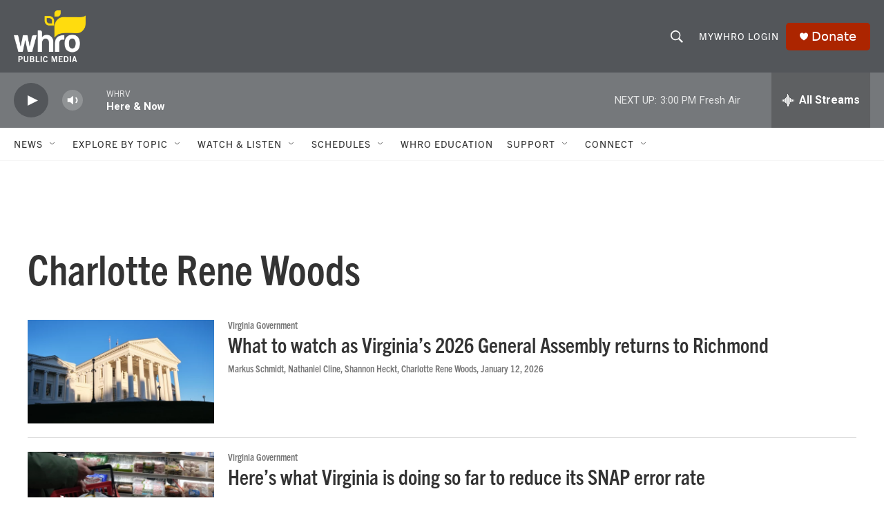

--- FILE ---
content_type: text/html;charset=UTF-8
request_url: https://www.whro.org/people/charlotte-rene-woods
body_size: 31061
content:
<!DOCTYPE html>
<html class="AuthorPage" lang="en">
    <head>
    <meta charset="UTF-8">

    

    <style data-cssvarsponyfill="true">
        :root { --siteBgColorInverse: #121212; --primaryTextColorInverse: #ffffff; --secondaryTextColorInverse: #cccccc; --tertiaryTextColorInverse: #c5c5c5; --headerBgColorInverse: #121212; --headerBorderColorInverse: #dcddde; --headerTextColorInverse: #ffffff; --secC1_Inverse: #a2a2a2; --secC4_Inverse: #282828; --headerNavBarBgColorInverse: #121212; --headerMenuBgColorInverse: #ffffff; --headerMenuTextColorInverse: #6b2b85; --headerMenuTextColorHoverInverse: #6b2b85; --liveBlogTextColorInverse: #ffffff; --applyButtonColorInverse: #4485D5; --applyButtonTextColorInverse: #4485D5; --siteBgColor: #ffffff; --primaryTextColor: #333333; --secondaryTextColor: #666666; --secC1: #767676; --secC4: #f5f5f5; --secC5: #ffffff; --siteBgColor: #ffffff; --siteInverseBgColor: #000000; --linkColor: #1772b0; --linkHoverColor: #125c8e; --headerBgColor: #53565a; --headerBgColorInverse: #000000; --headerBorderColor: #858585; --headerBorderColorInverse: #858585; --tertiaryTextColor: #1c1c1c; --headerTextColor: #ffffff; --headerTextColorHover: #cccccc; --buttonTextColor: #ffffff; --headerNavBarBgColor: #ffffff; --headerNavBarTextColor: #333333; --headerMenuBgColor: #ffffff; --headerMenuTextColor: #333333; --headerMenuTextColorHover: #767676; --liveBlogTextColor: #282829; --applyButtonColor: #194173; --applyButtonTextColor: #2c4273; --primaryColor1: #75787b; --primaryColor2: #53565a; --breakingColor: #ff6f00; --secC2: #dcdcdc; --secC3: #e6e6e6; --secC5: #ffffff; --linkColor: #1772b0; --linkHoverColor: #125c8e; --donateBGColor: #ac2500; --headerIconColor: #ffffff; --hatButtonBgColor: #ffffff; --hatButtonBgHoverColor: #411c58; --hatButtonBorderColor: #411c58; --hatButtonBorderHoverColor: #ffffff; --hatButtoniconColor: #d62021; --hatButtonTextColor: #ffffff; --hatButtonTextHoverColor: #cccccc; --footerTextColor: #ffffff; --footerTextBgColor: #ffffff; --footerPartnersBgColor: #75787b; --listBorderColor: #000000; --gridBorderColor: #e6e6e6; --tagButtonBorderColor: #1772b0; --tagButtonTextColor: #1772b0; --breakingTextColor: #ffffff; --sectionTextColor: #ff6f00; --contentWidth: 1240px; --primaryHeadlineFont: sans-serif; --secHlFont: sans-serif; --bodyFont: sans-serif; --colorWhite: #ffffff; --colorBlack: #000000;} .fonts-loaded { --primaryHeadlineFont: "trade-gothic-next-condensed"; --secHlFont: "trade-gothic-next-condensed"; --bodyFont: "trade-gothic-next"; --liveBlogBodyFont: "Roboto";}
    </style>

    
<meta name="robots" content="max-image-preview:large">


    <meta property="og:title" content="Charlotte Rene Woods">

    <meta property="og:url" content="https://www.whro.org/people/charlotte-rene-woods">

    <meta property="og:site_name" content="WHRO Public Media">



    
    <meta name="twitter:card" content="summary_large_image"/>
    
    
    
    
    
    
    
    <meta name="twitter:site" content="@whro"/>
    
    
    
    <meta name="twitter:title" content="Charlotte Rene Woods"/>
    

    <meta property="fb:app_id" content="966144370871591">

<meta name="disqus.shortname" content="npr-whro">
<meta name="disqus.url" content="https://www.whro.org/people/charlotte-rene-woods">
<meta name="disqus.title" content="Charlotte Rene Woods">
<meta name="disqus.identifier" content="0000018f-9686-d41d-af8f-deff48830000">

    <link data-cssvarsponyfill="true" class="Webpack-css" rel="stylesheet" href="https://npr.brightspotcdn.com/resource/00000177-1bc0-debb-a57f-dfcf4a950000/styleguide/All.min.0db89f2a608a6b13cec2d9fc84f71c45.gz.css">

    <link rel="stylesheet" href="https://use.typekit.net/sgz6und.css">


    <style>.FooterNavigation-items-item {
    display: inline-block
}</style>
<style>[class*='-articleBody'] > ul,
[class*='-articleBody'] > ul ul {
    list-style-type: disc;
}</style>
<link rel="stylesheet" href="//use.typekit.net/xma8jcl.css">
<style>.PH-nav-bar .NavI .NavLink{ font-family:"trade-gothic-next"; font-size:1.5rem; }

/* Mobile Main Navigation */
.PH-menu-trigger:hover{ color:#ccc }
.PH-menu-trigger:hover svg{ opacity:1 }
.PH-menu-trigger .burger-menu:hover{ fill:#ccc }
.PH-ham-m-close{ color:#fff; }
.PH-ham-m-close .close-x{ fill:#fff; }
.PH-ham-m-wrapper{ background: #53565a; }
.PH-ham-m .NavI-text,
.PH-ham-m .Nav .NavI-text,
.PH-ham-m .Nav .NavI-more{ color:#fff; } 
.PH-ham-m .NavI .NavLink{ color:#fff }
.PH-ham-m .NavI .NavLink:hover{ color:#ccc }

/* Articles - Audio Player */
.AudioEnh{ background: var(--headerBgColor); }
.StreamPill:hover, [playing] .StreamPill{ opacity:0.8 }
.AlertBar{ background-color:#004f71 !important; }
.AlertBar-message { padding: 3%; color: white; text-align:left;}
.BrightspotPersistentPlayer-dfpAd { margin-left: 0px; margin-right: -5px; }</style>


    <meta name="viewport" content="width=device-width, initial-scale=1, viewport-fit=cover"><title>Charlotte Rene Woods</title><link rel="canonical" href="https://www.whro.org/people/charlotte-rene-woods"><meta name="brightspot.contentId" content="0000018f-9686-d41d-af8f-deff48830000"><link rel="apple-touch-icon"sizes="180x180"href="/apple-touch-icon.png"><link rel="icon"type="image/png"href="/favicon-32x32.png"><link rel="icon"type="image/png"href="/favicon-16x16.png">
    
    
    <meta name="brightspot-dataLayer" content="{
  &quot;author&quot; : &quot;Charlotte Rene Woods&quot;,
  &quot;bspStoryId&quot; : null,
  &quot;category&quot; : null,
  &quot;inlineAudio&quot; : 0,
  &quot;keywords&quot; : null,
  &quot;nprCmsSite&quot; : false,
  &quot;nprStoryId&quot; : null,
  &quot;pageType&quot; : &quot;person&quot;,
  &quot;program&quot; : null,
  &quot;publishedDate&quot; : null,
  &quot;siteName&quot; : null,
  &quot;station&quot; : null,
  &quot;stationOrgId&quot; : null,
  &quot;storyOrgId&quot; : null,
  &quot;storyTheme&quot; : null,
  &quot;storyTitle&quot; : null,
  &quot;timezone&quot; : null,
  &quot;wordCount&quot; : 0,
  &quot;series&quot; : null
}">
    <script id="brightspot-dataLayer">
        (function () {
            var dataValue = document.head.querySelector('meta[name="brightspot-dataLayer"]').content;
            if (dataValue) {
                window.brightspotDataLayer = JSON.parse(dataValue);
            }
        })();
    </script>

    

    

    
    <script src="https://npr.brightspotcdn.com/resource/00000177-1bc0-debb-a57f-dfcf4a950000/styleguide/All.min.fd8f7fccc526453c829dde80fc7c2ef5.gz.js" async></script>
    

    <meta name="gtm-dataLayer" content="{
  &quot;gtmAuthor&quot; : &quot;Charlotte Rene Woods&quot;,
  &quot;gtmBspStoryId&quot; : null,
  &quot;gtmCategory&quot; : null,
  &quot;gtmInlineAudio&quot; : 0,
  &quot;gtmKeywords&quot; : null,
  &quot;gtmNprCmsSite&quot; : null,
  &quot;gtmNprStoryId&quot; : null,
  &quot;gtmPageType&quot; : &quot;person&quot;,
  &quot;gtmProgram&quot; : null,
  &quot;gtmPublishedDate&quot; : null,
  &quot;gtmSiteName&quot; : null,
  &quot;gtmStation&quot; : null,
  &quot;gtmStationOrgId&quot; : null,
  &quot;gtmStoryOrgId&quot; : null,
  &quot;gtmStoryTheme&quot; : null,
  &quot;gtmStoryTitle&quot; : null,
  &quot;gtmTimezone&quot; : null,
  &quot;gtmWordCount&quot; : 0,
  &quot;gtmSeries&quot; : null
}"><script>

    (function () {
        var dataValue = document.head.querySelector('meta[name="gtm-dataLayer"]').content;
        if (dataValue) {
            window.dataLayer = window.dataLayer || [];
            dataValue = JSON.parse(dataValue);
            dataValue['event'] = 'gtmFirstView';
            window.dataLayer.push(dataValue);
        }
    })();

    (function(w,d,s,l,i){w[l]=w[l]||[];w[l].push({'gtm.start':
            new Date().getTime(),event:'gtm.js'});var f=d.getElementsByTagName(s)[0],
        j=d.createElement(s),dl=l!='dataLayer'?'&l='+l:'';j.async=true;j.src=
        'https://www.googletagmanager.com/gtm.js?id='+i+dl;f.parentNode.insertBefore(j,f);
})(window,document,'script','dataLayer','GTM-N39QFDR');</script><script async="async" src="https://securepubads.g.doubleclick.net/tag/js/gpt.js"></script>
<script type="text/javascript">
    // Google tag setup
    var googletag = googletag || {};
    googletag.cmd = googletag.cmd || [];

    googletag.cmd.push(function () {
        // @see https://developers.google.com/publisher-tag/reference#googletag.PubAdsService_enableLazyLoad
        googletag.pubads().enableLazyLoad({
            fetchMarginPercent: 100, // fetch and render ads within this % of viewport
            renderMarginPercent: 100,
            mobileScaling: 1  // Same on mobile.
        });

        googletag.pubads().enableSingleRequest()
        googletag.pubads().enableAsyncRendering()
        googletag.pubads().collapseEmptyDivs()
        googletag.pubads().disableInitialLoad()
        googletag.enableServices()
    })
</script>
<script>

  window.fbAsyncInit = function() {
      FB.init({
          
              appId : '966144370871591',
          
          xfbml : true,
          version : 'v2.9'
      });
  };

  (function(d, s, id){
     var js, fjs = d.getElementsByTagName(s)[0];
     if (d.getElementById(id)) {return;}
     js = d.createElement(s); js.id = id;
     js.src = "//connect.facebook.net/en_US/sdk.js";
     fjs.parentNode.insertBefore(js, fjs);
   }(document, 'script', 'facebook-jssdk'));
</script>
<!-- no longer used, moved disqus script to be loaded by ps-disqus-comment-module.js to avoid errors --><script>window.addEventListener('DOMContentLoaded', (event) => {
    window.nulldurationobserver = new MutationObserver(function (mutations) {
        document.querySelectorAll('.StreamPill-duration').forEach(pill => { 
      if (pill.innerText == "LISTENNULL") {
         pill.innerText = "LISTEN"
      } 
    });
      });

      window.nulldurationobserver.observe(document.body, {
        childList: true,
        subtree: true
      });
});
</script>
<script src="https://pages.whro.org/glade/glade.js"></script>
<script src="//fast.fonts.net/jsapi/53f3ff2f-67ef-4cc5-8859-9f96e26fda2a.js" async></script>
<script>		!function (w, d, t) {
		  w.TiktokAnalyticsObject=t;var ttq=w[t]=w[t]||[];ttq.methods=["page","track","identify","instances","debug","on","off","once","ready","alias","group","enableCookie","disableCookie"],ttq.setAndDefer=function(t,e){t[e]=function(){t.push([e].concat(Array.prototype.slice.call(arguments,0)))}};for(var i=0;i<ttq.methods.length;i++)ttq.setAndDefer(ttq,ttq.methods[i]);ttq.instance=function(t){for(var e=ttq._i[t]||[],n=0;n<ttq.methods.length;n++
)ttq.setAndDefer(e,ttq.methods[n]);return e},ttq.load=function(e,n){var i="https://analytics.tiktok.com/i18n/pixel/events.js";ttq._i=ttq._i||{},ttq._i[e]=[],ttq._i[e]._u=i,ttq._t=ttq._t||{},ttq._t[e]=+new Date,ttq._o=ttq._o||{},ttq._o[e]=n||{};n=document.createElement("script");n.type="text/javascript",n.async=!0,n.src=i+"?sdkid="+e+"&lib="+t;e=document.getElementsByTagName("script")[0];e.parentNode.insertBefore(n,e)};
		
		  ttq.load('CP16LDRC77UF8F9DC3EG');
		  ttq.page();
		}(window, document, 'ttq');</script>
<script src="https://cdnjs.cloudflare.com/ajax/libs/luxon/3.4.4/luxon.min.js"></script>


    <script>
        var head = document.getElementsByTagName('head')
        head = head[0]
        var link = document.createElement('link');
        link.setAttribute('href', 'https://fonts.googleapis.com/css?family=Roboto Condensed|Roboto|Roboto:400,500,700&display=swap');
        var relList = link.relList;

        if (relList && relList.supports('preload')) {
            link.setAttribute('as', 'style');
            link.setAttribute('rel', 'preload');
            link.setAttribute('onload', 'this.rel="stylesheet"');
            link.setAttribute('crossorigin', 'anonymous');
        } else {
            link.setAttribute('rel', 'stylesheet');
        }

        head.appendChild(link);
    </script>
</head>


    <body class="Page-body" data-content-width="1240px">
    <noscript>
    <iframe src="https://www.googletagmanager.com/ns.html?id=GTM-N39QFDR" height="0" width="0" style="display:none;visibility:hidden"></iframe>
</noscript>
        

    <!-- Putting icons here, so we don't have to include in a bunch of -body hbs's -->
<svg xmlns="http://www.w3.org/2000/svg" style="display:none" id="iconsMap1" class="iconsMap">
    <symbol id="play-icon" viewBox="0 0 115 115">
        <polygon points="0,0 115,57.5 0,115" fill="currentColor" />
    </symbol>
    <symbol id="grid" viewBox="0 0 32 32">
            <g>
                <path d="M6.4,5.7 C6.4,6.166669 6.166669,6.4 5.7,6.4 L0.7,6.4 C0.233331,6.4 0,6.166669 0,5.7 L0,0.7 C0,0.233331 0.233331,0 0.7,0 L5.7,0 C6.166669,0 6.4,0.233331 6.4,0.7 L6.4,5.7 Z M19.2,5.7 C19.2,6.166669 18.966669,6.4 18.5,6.4 L13.5,6.4 C13.033331,6.4 12.8,6.166669 12.8,5.7 L12.8,0.7 C12.8,0.233331 13.033331,0 13.5,0 L18.5,0 C18.966669,0 19.2,0.233331 19.2,0.7 L19.2,5.7 Z M32,5.7 C32,6.166669 31.766669,6.4 31.3,6.4 L26.3,6.4 C25.833331,6.4 25.6,6.166669 25.6,5.7 L25.6,0.7 C25.6,0.233331 25.833331,0 26.3,0 L31.3,0 C31.766669,0 32,0.233331 32,0.7 L32,5.7 Z M6.4,18.5 C6.4,18.966669 6.166669,19.2 5.7,19.2 L0.7,19.2 C0.233331,19.2 0,18.966669 0,18.5 L0,13.5 C0,13.033331 0.233331,12.8 0.7,12.8 L5.7,12.8 C6.166669,12.8 6.4,13.033331 6.4,13.5 L6.4,18.5 Z M19.2,18.5 C19.2,18.966669 18.966669,19.2 18.5,19.2 L13.5,19.2 C13.033331,19.2 12.8,18.966669 12.8,18.5 L12.8,13.5 C12.8,13.033331 13.033331,12.8 13.5,12.8 L18.5,12.8 C18.966669,12.8 19.2,13.033331 19.2,13.5 L19.2,18.5 Z M32,18.5 C32,18.966669 31.766669,19.2 31.3,19.2 L26.3,19.2 C25.833331,19.2 25.6,18.966669 25.6,18.5 L25.6,13.5 C25.6,13.033331 25.833331,12.8 26.3,12.8 L31.3,12.8 C31.766669,12.8 32,13.033331 32,13.5 L32,18.5 Z M6.4,31.3 C6.4,31.766669 6.166669,32 5.7,32 L0.7,32 C0.233331,32 0,31.766669 0,31.3 L0,26.3 C0,25.833331 0.233331,25.6 0.7,25.6 L5.7,25.6 C6.166669,25.6 6.4,25.833331 6.4,26.3 L6.4,31.3 Z M19.2,31.3 C19.2,31.766669 18.966669,32 18.5,32 L13.5,32 C13.033331,32 12.8,31.766669 12.8,31.3 L12.8,26.3 C12.8,25.833331 13.033331,25.6 13.5,25.6 L18.5,25.6 C18.966669,25.6 19.2,25.833331 19.2,26.3 L19.2,31.3 Z M32,31.3 C32,31.766669 31.766669,32 31.3,32 L26.3,32 C25.833331,32 25.6,31.766669 25.6,31.3 L25.6,26.3 C25.6,25.833331 25.833331,25.6 26.3,25.6 L31.3,25.6 C31.766669,25.6 32,25.833331 32,26.3 L32,31.3 Z" id=""></path>
            </g>
    </symbol>
    <symbol id="radio-stream" width="18" height="19" viewBox="0 0 18 19">
        <g fill="currentColor" fill-rule="nonzero">
            <path d="M.5 8c-.276 0-.5.253-.5.565v1.87c0 .312.224.565.5.565s.5-.253.5-.565v-1.87C1 8.253.776 8 .5 8zM2.5 8c-.276 0-.5.253-.5.565v1.87c0 .312.224.565.5.565s.5-.253.5-.565v-1.87C3 8.253 2.776 8 2.5 8zM3.5 7c-.276 0-.5.276-.5.617v3.766c0 .34.224.617.5.617s.5-.276.5-.617V7.617C4 7.277 3.776 7 3.5 7zM5.5 6c-.276 0-.5.275-.5.613v5.774c0 .338.224.613.5.613s.5-.275.5-.613V6.613C6 6.275 5.776 6 5.5 6zM6.5 4c-.276 0-.5.26-.5.58v8.84c0 .32.224.58.5.58s.5-.26.5-.58V4.58C7 4.26 6.776 4 6.5 4zM8.5 0c-.276 0-.5.273-.5.61v17.78c0 .337.224.61.5.61s.5-.273.5-.61V.61C9 .273 8.776 0 8.5 0zM9.5 2c-.276 0-.5.274-.5.612v14.776c0 .338.224.612.5.612s.5-.274.5-.612V2.612C10 2.274 9.776 2 9.5 2zM11.5 5c-.276 0-.5.276-.5.616v8.768c0 .34.224.616.5.616s.5-.276.5-.616V5.616c0-.34-.224-.616-.5-.616zM12.5 6c-.276 0-.5.262-.5.584v4.832c0 .322.224.584.5.584s.5-.262.5-.584V6.584c0-.322-.224-.584-.5-.584zM14.5 7c-.276 0-.5.29-.5.647v3.706c0 .357.224.647.5.647s.5-.29.5-.647V7.647C15 7.29 14.776 7 14.5 7zM15.5 8c-.276 0-.5.253-.5.565v1.87c0 .312.224.565.5.565s.5-.253.5-.565v-1.87c0-.312-.224-.565-.5-.565zM17.5 8c-.276 0-.5.253-.5.565v1.87c0 .312.224.565.5.565s.5-.253.5-.565v-1.87c0-.312-.224-.565-.5-.565z"/>
        </g>
    </symbol>
    <symbol id="icon-magnify" viewBox="0 0 31 31">
        <g>
            <path fill-rule="evenodd" d="M22.604 18.89l-.323.566 8.719 8.8L28.255 31l-8.719-8.8-.565.404c-2.152 1.346-4.386 2.018-6.7 2.018-3.39 0-6.284-1.21-8.679-3.632C1.197 18.568 0 15.66 0 12.27c0-3.39 1.197-6.283 3.592-8.678C5.987 1.197 8.88 0 12.271 0c3.39 0 6.283 1.197 8.678 3.592 2.395 2.395 3.593 5.288 3.593 8.679 0 2.368-.646 4.574-1.938 6.62zM19.162 5.77C17.322 3.925 15.089 3 12.46 3c-2.628 0-4.862.924-6.702 2.77C3.92 7.619 3 9.862 3 12.5c0 2.639.92 4.882 2.76 6.73C7.598 21.075 9.832 22 12.46 22c2.629 0 4.862-.924 6.702-2.77C21.054 17.33 22 15.085 22 12.5c0-2.586-.946-4.83-2.838-6.73z"/>
        </g>
    </symbol>
    <symbol id="burger-menu" viewBox="0 0 14 10">
        <g>
            <path fill-rule="evenodd" d="M0 5.5v-1h14v1H0zM0 1V0h14v1H0zm0 9V9h14v1H0z"></path>
        </g>
    </symbol>
    <symbol id="close-x" viewBox="0 0 14 14">
        <g>
            <path fill-rule="nonzero" d="M6.336 7L0 .664.664 0 7 6.336 13.336 0 14 .664 7.664 7 14 13.336l-.664.664L7 7.664.664 14 0 13.336 6.336 7z"></path>
        </g>
    </symbol>
    <symbol id="share-more-arrow" viewBox="0 0 512 512" style="enable-background:new 0 0 512 512;">
        <g>
            <g>
                <path d="M512,241.7L273.643,3.343v156.152c-71.41,3.744-138.015,33.337-188.958,84.28C30.075,298.384,0,370.991,0,448.222v60.436
                    l29.069-52.985c45.354-82.671,132.173-134.027,226.573-134.027c5.986,0,12.004,0.212,18.001,0.632v157.779L512,241.7z
                    M255.642,290.666c-84.543,0-163.661,36.792-217.939,98.885c26.634-114.177,129.256-199.483,251.429-199.483h15.489V78.131
                    l163.568,163.568L304.621,405.267V294.531l-13.585-1.683C279.347,291.401,267.439,290.666,255.642,290.666z"></path>
            </g>
        </g>
    </symbol>
    <symbol id="chevron" viewBox="0 0 100 100">
        <g>
            <path d="M22.4566257,37.2056786 L-21.4456527,71.9511488 C-22.9248661,72.9681457 -24.9073712,72.5311671 -25.8758148,70.9765924 L-26.9788683,69.2027424 C-27.9450684,67.6481676 -27.5292733,65.5646602 -26.0500598,64.5484493 L20.154796,28.2208967 C21.5532435,27.2597011 23.3600078,27.2597011 24.759951,28.2208967 L71.0500598,64.4659264 C72.5292733,65.4829232 72.9450684,67.5672166 71.9788683,69.1217913 L70.8750669,70.8956413 C69.9073712,72.4502161 67.9241183,72.8848368 66.4449048,71.8694118 L22.4566257,37.2056786 Z" id="Transparent-Chevron" transform="translate(22.500000, 50.000000) rotate(90.000000) translate(-22.500000, -50.000000) "></path>
        </g>
    </symbol>
</svg>

<svg xmlns="http://www.w3.org/2000/svg" style="display:none" id="iconsMap2" class="iconsMap">
    <symbol id="mono-icon-facebook" viewBox="0 0 10 19">
        <path fill-rule="evenodd" d="M2.707 18.25V10.2H0V7h2.707V4.469c0-1.336.375-2.373 1.125-3.112C4.582.62 5.578.25 6.82.25c1.008 0 1.828.047 2.461.14v2.848H7.594c-.633 0-1.067.14-1.301.422-.188.235-.281.61-.281 1.125V7H9l-.422 3.2H6.012v8.05H2.707z"></path>
    </symbol>
    <symbol id="mono-icon-instagram" viewBox="0 0 17 17">
        <g>
            <path fill-rule="evenodd" d="M8.281 4.207c.727 0 1.4.182 2.022.545a4.055 4.055 0 0 1 1.476 1.477c.364.62.545 1.294.545 2.021 0 .727-.181 1.4-.545 2.021a4.055 4.055 0 0 1-1.476 1.477 3.934 3.934 0 0 1-2.022.545c-.726 0-1.4-.182-2.021-.545a4.055 4.055 0 0 1-1.477-1.477 3.934 3.934 0 0 1-.545-2.021c0-.727.182-1.4.545-2.021A4.055 4.055 0 0 1 6.26 4.752a3.934 3.934 0 0 1 2.021-.545zm0 6.68a2.54 2.54 0 0 0 1.864-.774 2.54 2.54 0 0 0 .773-1.863 2.54 2.54 0 0 0-.773-1.863 2.54 2.54 0 0 0-1.864-.774 2.54 2.54 0 0 0-1.863.774 2.54 2.54 0 0 0-.773 1.863c0 .727.257 1.348.773 1.863a2.54 2.54 0 0 0 1.863.774zM13.45 4.03c-.023.258-.123.48-.299.668a.856.856 0 0 1-.65.281.913.913 0 0 1-.668-.28.913.913 0 0 1-.281-.669c0-.258.094-.48.281-.668a.913.913 0 0 1 .668-.28c.258 0 .48.093.668.28.187.188.281.41.281.668zm2.672.95c.023.656.035 1.746.035 3.269 0 1.523-.017 2.62-.053 3.287-.035.668-.134 1.248-.298 1.74a4.098 4.098 0 0 1-.967 1.53 4.098 4.098 0 0 1-1.53.966c-.492.164-1.072.264-1.74.3-.668.034-1.763.052-3.287.052-1.523 0-2.619-.018-3.287-.053-.668-.035-1.248-.146-1.74-.334a3.747 3.747 0 0 1-1.53-.931 4.098 4.098 0 0 1-.966-1.53c-.164-.492-.264-1.072-.299-1.74C.424 10.87.406 9.773.406 8.25S.424 5.63.46 4.963c.035-.668.135-1.248.299-1.74.21-.586.533-1.096.967-1.53A4.098 4.098 0 0 1 3.254.727c.492-.164 1.072-.264 1.74-.3C5.662.394 6.758.376 8.281.376c1.524 0 2.62.018 3.287.053.668.035 1.248.135 1.74.299a4.098 4.098 0 0 1 2.496 2.496c.165.492.27 1.078.317 1.757zm-1.687 7.91c.14-.399.234-1.032.28-1.899.024-.515.036-1.242.036-2.18V7.689c0-.961-.012-1.688-.035-2.18-.047-.89-.14-1.524-.281-1.899a2.537 2.537 0 0 0-1.512-1.511c-.375-.14-1.008-.235-1.899-.282a51.292 51.292 0 0 0-2.18-.035H7.72c-.938 0-1.664.012-2.18.035-.867.047-1.5.141-1.898.282a2.537 2.537 0 0 0-1.512 1.511c-.14.375-.234 1.008-.281 1.899a51.292 51.292 0 0 0-.036 2.18v1.125c0 .937.012 1.664.036 2.18.047.866.14 1.5.28 1.898.306.726.81 1.23 1.513 1.511.398.141 1.03.235 1.898.282.516.023 1.242.035 2.18.035h1.125c.96 0 1.687-.012 2.18-.035.89-.047 1.523-.141 1.898-.282.726-.304 1.23-.808 1.512-1.511z"></path>
        </g>
    </symbol>
    <symbol id="mono-icon-email" viewBox="0 0 512 512">
        <g>
            <path d="M67,148.7c11,5.8,163.8,89.1,169.5,92.1c5.7,3,11.5,4.4,20.5,4.4c9,0,14.8-1.4,20.5-4.4c5.7-3,158.5-86.3,169.5-92.1
                c4.1-2.1,11-5.9,12.5-10.2c2.6-7.6-0.2-10.5-11.3-10.5H257H65.8c-11.1,0-13.9,3-11.3,10.5C56,142.9,62.9,146.6,67,148.7z"></path>
            <path d="M455.7,153.2c-8.2,4.2-81.8,56.6-130.5,88.1l82.2,92.5c2,2,2.9,4.4,1.8,5.6c-1.2,1.1-3.8,0.5-5.9-1.4l-98.6-83.2
                c-14.9,9.6-25.4,16.2-27.2,17.2c-7.7,3.9-13.1,4.4-20.5,4.4c-7.4,0-12.8-0.5-20.5-4.4c-1.9-1-12.3-7.6-27.2-17.2l-98.6,83.2
                c-2,2-4.7,2.6-5.9,1.4c-1.2-1.1-0.3-3.6,1.7-5.6l82.1-92.5c-48.7-31.5-123.1-83.9-131.3-88.1c-8.8-4.5-9.3,0.8-9.3,4.9
                c0,4.1,0,205,0,205c0,9.3,13.7,20.9,23.5,20.9H257h185.5c9.8,0,21.5-11.7,21.5-20.9c0,0,0-201,0-205
                C464,153.9,464.6,148.7,455.7,153.2z"></path>
        </g>
    </symbol>
    <symbol id="default-image" width="24" height="24" viewBox="0 0 24 24" fill="none" stroke="currentColor" stroke-width="2" stroke-linecap="round" stroke-linejoin="round" class="feather feather-image">
        <rect x="3" y="3" width="18" height="18" rx="2" ry="2"></rect>
        <circle cx="8.5" cy="8.5" r="1.5"></circle>
        <polyline points="21 15 16 10 5 21"></polyline>
    </symbol>
    <symbol id="icon-email" width="18px" viewBox="0 0 20 14">
        <g id="Symbols" stroke="none" stroke-width="1" fill="none" fill-rule="evenodd" stroke-linecap="round" stroke-linejoin="round">
            <g id="social-button-bar" transform="translate(-125.000000, -8.000000)" stroke="#000000">
                <g id="Group-2" transform="translate(120.000000, 0.000000)">
                    <g id="envelope" transform="translate(6.000000, 9.000000)">
                        <path d="M17.5909091,10.6363636 C17.5909091,11.3138182 17.0410909,11.8636364 16.3636364,11.8636364 L1.63636364,11.8636364 C0.958909091,11.8636364 0.409090909,11.3138182 0.409090909,10.6363636 L0.409090909,1.63636364 C0.409090909,0.958090909 0.958909091,0.409090909 1.63636364,0.409090909 L16.3636364,0.409090909 C17.0410909,0.409090909 17.5909091,0.958090909 17.5909091,1.63636364 L17.5909091,10.6363636 L17.5909091,10.6363636 Z" id="Stroke-406"></path>
                        <polyline id="Stroke-407" points="17.1818182 0.818181818 9 7.36363636 0.818181818 0.818181818"></polyline>
                    </g>
                </g>
            </g>
        </g>
    </symbol>
    <symbol id="mono-icon-print" viewBox="0 0 12 12">
        <g fill-rule="evenodd">
            <path fill-rule="nonzero" d="M9 10V7H3v3H1a1 1 0 0 1-1-1V4a1 1 0 0 1 1-1h10a1 1 0 0 1 1 1v3.132A2.868 2.868 0 0 1 9.132 10H9zm.5-4.5a1 1 0 1 0 0-2 1 1 0 0 0 0 2zM3 0h6v2H3z"></path>
            <path d="M4 8h4v4H4z"></path>
        </g>
    </symbol>
    <symbol id="mono-icon-copylink" viewBox="0 0 12 12">
        <g fill-rule="evenodd">
            <path d="M10.199 2.378c.222.205.4.548.465.897.062.332.016.614-.132.774L8.627 6.106c-.187.203-.512.232-.75-.014a.498.498 0 0 0-.706.028.499.499 0 0 0 .026.706 1.509 1.509 0 0 0 2.165-.04l1.903-2.06c.37-.398.506-.98.382-1.636-.105-.557-.392-1.097-.77-1.445L9.968.8C9.591.452 9.03.208 8.467.145 7.803.072 7.233.252 6.864.653L4.958 2.709a1.509 1.509 0 0 0 .126 2.161.5.5 0 1 0 .68-.734c-.264-.218-.26-.545-.071-.747L7.597 1.33c.147-.16.425-.228.76-.19.353.038.71.188.931.394l.91.843.001.001zM1.8 9.623c-.222-.205-.4-.549-.465-.897-.062-.332-.016-.614.132-.774l1.905-2.057c.187-.203.512-.232.75.014a.498.498 0 0 0 .706-.028.499.499 0 0 0-.026-.706 1.508 1.508 0 0 0-2.165.04L.734 7.275c-.37.399-.506.98-.382 1.637.105.557.392 1.097.77 1.445l.91.843c.376.35.937.594 1.5.656.664.073 1.234-.106 1.603-.507L7.04 9.291a1.508 1.508 0 0 0-.126-2.16.5.5 0 0 0-.68.734c.264.218.26.545.071.747l-1.904 2.057c-.147.16-.425.228-.76.191-.353-.038-.71-.188-.931-.394l-.91-.843z"></path>
            <path d="M8.208 3.614a.5.5 0 0 0-.707.028L3.764 7.677a.5.5 0 0 0 .734.68L8.235 4.32a.5.5 0 0 0-.027-.707"></path>
        </g>
    </symbol>
    <symbol id="mono-icon-linkedin" viewBox="0 0 16 17">
        <g fill-rule="evenodd">
            <path d="M3.734 16.125H.464V5.613h3.27zM2.117 4.172c-.515 0-.96-.188-1.336-.563A1.825 1.825 0 0 1 .22 2.273c0-.515.187-.96.562-1.335.375-.375.82-.563 1.336-.563.516 0 .961.188 1.336.563.375.375.563.82.563 1.335 0 .516-.188.961-.563 1.336-.375.375-.82.563-1.336.563zM15.969 16.125h-3.27v-5.133c0-.844-.07-1.453-.21-1.828-.259-.633-.762-.95-1.512-.95s-1.278.282-1.582.845c-.235.421-.352 1.043-.352 1.863v5.203H5.809V5.613h3.128v1.442h.036c.234-.469.609-.856 1.125-1.16.562-.375 1.218-.563 1.968-.563 1.524 0 2.59.48 3.2 1.441.468.774.703 1.97.703 3.586v5.766z"></path>
        </g>
    </symbol>
    <symbol id="mono-icon-pinterest" viewBox="0 0 512 512">
        <g>
            <path d="M256,32C132.3,32,32,132.3,32,256c0,91.7,55.2,170.5,134.1,205.2c-0.6-15.6-0.1-34.4,3.9-51.4
                c4.3-18.2,28.8-122.1,28.8-122.1s-7.2-14.3-7.2-35.4c0-33.2,19.2-58,43.2-58c20.4,0,30.2,15.3,30.2,33.6
                c0,20.5-13.1,51.1-19.8,79.5c-5.6,23.8,11.9,43.1,35.4,43.1c42.4,0,71-54.5,71-119.1c0-49.1-33.1-85.8-93.2-85.8
                c-67.9,0-110.3,50.7-110.3,107.3c0,19.5,5.8,33.3,14.8,43.9c4.1,4.9,4.7,6.9,3.2,12.5c-1.1,4.1-3.5,14-4.6,18
                c-1.5,5.7-6.1,7.7-11.2,5.6c-31.3-12.8-45.9-47-45.9-85.6c0-63.6,53.7-139.9,160.1-139.9c85.5,0,141.8,61.9,141.8,128.3
                c0,87.9-48.9,153.5-120.9,153.5c-24.2,0-46.9-13.1-54.7-27.9c0,0-13,51.6-15.8,61.6c-4.7,17.3-14,34.5-22.5,48
                c20.1,5.9,41.4,9.2,63.5,9.2c123.7,0,224-100.3,224-224C480,132.3,379.7,32,256,32z"></path>
        </g>
    </symbol>
    <symbol id="mono-icon-tumblr" viewBox="0 0 512 512">
        <g>
            <path d="M321.2,396.3c-11.8,0-22.4-2.8-31.5-8.3c-6.9-4.1-11.5-9.6-14-16.4c-2.6-6.9-3.6-22.3-3.6-46.4V224h96v-64h-96V48h-61.9
                c-2.7,21.5-7.5,44.7-14.5,58.6c-7,13.9-14,25.8-25.6,35.7c-11.6,9.9-25.6,17.9-41.9,23.3V224h48v140.4c0,19,2,33.5,5.9,43.5
                c4,10,11.1,19.5,21.4,28.4c10.3,8.9,22.8,15.7,37.3,20.5c14.6,4.8,31.4,7.2,50.4,7.2c16.7,0,30.3-1.7,44.7-5.1
                c14.4-3.4,30.5-9.3,48.2-17.6v-65.6C363.2,389.4,342.3,396.3,321.2,396.3z"></path>
        </g>
    </symbol>
    <symbol id="mono-icon-twitter" viewBox="0 0 1200 1227">
        <g>
            <path d="M714.163 519.284L1160.89 0H1055.03L667.137 450.887L357.328 0H0L468.492 681.821L0 1226.37H105.866L515.491
            750.218L842.672 1226.37H1200L714.137 519.284H714.163ZM569.165 687.828L521.697 619.934L144.011 79.6944H306.615L611.412
            515.685L658.88 583.579L1055.08 1150.3H892.476L569.165 687.854V687.828Z" fill="white"></path>
        </g>
    </symbol>
    <symbol id="mono-icon-youtube" viewBox="0 0 512 512">
        <g>
            <path fill-rule="evenodd" d="M508.6,148.8c0-45-33.1-81.2-74-81.2C379.2,65,322.7,64,265,64c-3,0-6,0-9,0s-6,0-9,0c-57.6,0-114.2,1-169.6,3.6
                c-40.8,0-73.9,36.4-73.9,81.4C1,184.6-0.1,220.2,0,255.8C-0.1,291.4,1,327,3.4,362.7c0,45,33.1,81.5,73.9,81.5
                c58.2,2.7,117.9,3.9,178.6,3.8c60.8,0.2,120.3-1,178.6-3.8c40.9,0,74-36.5,74-81.5c2.4-35.7,3.5-71.3,3.4-107
                C512.1,220.1,511,184.5,508.6,148.8z M207,353.9V157.4l145,98.2L207,353.9z"></path>
        </g>
    </symbol>
    <symbol id="mono-icon-flipboard" viewBox="0 0 500 500">
        <g>
            <path d="M0,0V500H500V0ZM400,200H300V300H200V400H100V100H400Z"></path>
        </g>
    </symbol>
    <symbol id="mono-icon-bluesky" viewBox="0 0 568 501">
        <g>
            <path d="M123.121 33.6637C188.241 82.5526 258.281 181.681 284 234.873C309.719 181.681 379.759 82.5526 444.879
            33.6637C491.866 -1.61183 568 -28.9064 568 57.9464C568 75.2916 558.055 203.659 552.222 224.501C531.947 296.954
            458.067 315.434 392.347 304.249C507.222 323.8 536.444 388.56 473.333 453.32C353.473 576.312 301.061 422.461
            287.631 383.039C285.169 375.812 284.017 372.431 284 375.306C283.983 372.431 282.831 375.812 280.369 383.039C266.939
            422.461 214.527 576.312 94.6667 453.32C31.5556 388.56 60.7778 323.8 175.653 304.249C109.933 315.434 36.0535
            296.954 15.7778 224.501C9.94525 203.659 0 75.2916 0 57.9464C0 -28.9064 76.1345 -1.61183 123.121 33.6637Z"
            fill="white">
            </path>
        </g>
    </symbol>
    <symbol id="mono-icon-threads" viewBox="0 0 192 192">
        <g>
            <path d="M141.537 88.9883C140.71 88.5919 139.87 88.2104 139.019 87.8451C137.537 60.5382 122.616 44.905 97.5619 44.745C97.4484 44.7443 97.3355 44.7443 97.222 44.7443C82.2364 44.7443 69.7731 51.1409 62.102 62.7807L75.881 72.2328C81.6116 63.5383 90.6052 61.6848 97.2286 61.6848C97.3051 61.6848 97.3819 61.6848 97.4576 61.6855C105.707 61.7381 111.932 64.1366 115.961 68.814C118.893 72.2193 120.854 76.925 121.825 82.8638C114.511 81.6207 106.601 81.2385 98.145 81.7233C74.3247 83.0954 59.0111 96.9879 60.0396 116.292C60.5615 126.084 65.4397 134.508 73.775 140.011C80.8224 144.663 89.899 146.938 99.3323 146.423C111.79 145.74 121.563 140.987 128.381 132.296C133.559 125.696 136.834 117.143 138.28 106.366C144.217 109.949 148.617 114.664 151.047 120.332C155.179 129.967 155.42 145.8 142.501 158.708C131.182 170.016 117.576 174.908 97.0135 175.059C74.2042 174.89 56.9538 167.575 45.7381 153.317C35.2355 139.966 29.8077 120.682 29.6052 96C29.8077 71.3178 35.2355 52.0336 45.7381 38.6827C56.9538 24.4249 74.2039 17.11 97.0132 16.9405C119.988 17.1113 137.539 24.4614 149.184 38.788C154.894 45.8136 159.199 54.6488 162.037 64.9503L178.184 60.6422C174.744 47.9622 169.331 37.0357 161.965 27.974C147.036 9.60668 125.202 0.195148 97.0695 0H96.9569C68.8816 0.19447 47.2921 9.6418 32.7883 28.0793C19.8819 44.4864 13.2244 67.3157 13.0007 95.9325L13 96L13.0007 96.0675C13.2244 124.684 19.8819 147.514 32.7883 163.921C47.2921 182.358 68.8816 191.806 96.9569 192H97.0695C122.03 191.827 139.624 185.292 154.118 170.811C173.081 151.866 172.51 128.119 166.26 113.541C161.776 103.087 153.227 94.5962 141.537 88.9883ZM98.4405 129.507C88.0005 130.095 77.1544 125.409 76.6196 115.372C76.2232 107.93 81.9158 99.626 99.0812 98.6368C101.047 98.5234 102.976 98.468 104.871 98.468C111.106 98.468 116.939 99.0737 122.242 100.233C120.264 124.935 108.662 128.946 98.4405 129.507Z" fill="white"></path>
        </g>
    </symbol>
 </svg>

<svg xmlns="http://www.w3.org/2000/svg" style="display:none" id="iconsMap3" class="iconsMap">
    <symbol id="volume-mute" x="0px" y="0px" viewBox="0 0 24 24" style="enable-background:new 0 0 24 24;">
        <polygon fill="currentColor" points="11,5 6,9 2,9 2,15 6,15 11,19 "/>
        <line style="fill:none;stroke:currentColor;stroke-width:2;stroke-linecap:round;stroke-linejoin:round;" x1="23" y1="9" x2="17" y2="15"/>
        <line style="fill:none;stroke:currentColor;stroke-width:2;stroke-linecap:round;stroke-linejoin:round;" x1="17" y1="9" x2="23" y2="15"/>
    </symbol>
    <symbol id="volume-low" x="0px" y="0px" viewBox="0 0 24 24" style="enable-background:new 0 0 24 24;" xml:space="preserve">
        <polygon fill="currentColor" points="11,5 6,9 2,9 2,15 6,15 11,19 "/>
    </symbol>
    <symbol id="volume-mid" x="0px" y="0px" viewBox="0 0 24 24" style="enable-background:new 0 0 24 24;">
        <polygon fill="currentColor" points="11,5 6,9 2,9 2,15 6,15 11,19 "/>
        <path style="fill:none;stroke:currentColor;stroke-width:2;stroke-linecap:round;stroke-linejoin:round;" d="M15.5,8.5c2,2,2,5.1,0,7.1"/>
    </symbol>
    <symbol id="volume-high" x="0px" y="0px" viewBox="0 0 24 24" style="enable-background:new 0 0 24 24;">
        <polygon fill="currentColor" points="11,5 6,9 2,9 2,15 6,15 11,19 "/>
        <path style="fill:none;stroke:currentColor;stroke-width:2;stroke-linecap:round;stroke-linejoin:round;" d="M19.1,4.9c3.9,3.9,3.9,10.2,0,14.1 M15.5,8.5c2,2,2,5.1,0,7.1"/>
    </symbol>
    <symbol id="pause-icon" viewBox="0 0 12 16">
        <rect x="0" y="0" width="4" height="16" fill="currentColor"></rect>
        <rect x="8" y="0" width="4" height="16" fill="currentColor"></rect>
    </symbol>
    <symbol id="heart" viewBox="0 0 24 24">
        <g>
            <path d="M12 4.435c-1.989-5.399-12-4.597-12 3.568 0 4.068 3.06 9.481 12 14.997 8.94-5.516 12-10.929 12-14.997 0-8.118-10-8.999-12-3.568z"/>
        </g>
    </symbol>
    <symbol id="icon-location" width="24" height="24" viewBox="0 0 24 24" fill="currentColor" stroke="currentColor" stroke-width="2" stroke-linecap="round" stroke-linejoin="round" class="feather feather-map-pin">
        <path d="M21 10c0 7-9 13-9 13s-9-6-9-13a9 9 0 0 1 18 0z" fill="currentColor" fill-opacity="1"></path>
        <circle cx="12" cy="10" r="5" fill="#ffffff"></circle>
    </symbol>
    <symbol id="icon-ticket" width="23px" height="15px" viewBox="0 0 23 15">
        <g stroke="none" stroke-width="1" fill="none" fill-rule="evenodd">
            <g transform="translate(-625.000000, -1024.000000)">
                <g transform="translate(625.000000, 1024.000000)">
                    <path d="M0,12.057377 L0,3.94262296 C0.322189879,4.12588308 0.696256938,4.23076923 1.0952381,4.23076923 C2.30500469,4.23076923 3.28571429,3.26645946 3.28571429,2.07692308 C3.28571429,1.68461385 3.17904435,1.31680209 2.99266757,1 L20.0073324,1 C19.8209556,1.31680209 19.7142857,1.68461385 19.7142857,2.07692308 C19.7142857,3.26645946 20.6949953,4.23076923 21.9047619,4.23076923 C22.3037431,4.23076923 22.6778101,4.12588308 23,3.94262296 L23,12.057377 C22.6778101,11.8741169 22.3037431,11.7692308 21.9047619,11.7692308 C20.6949953,11.7692308 19.7142857,12.7335405 19.7142857,13.9230769 C19.7142857,14.3153862 19.8209556,14.6831979 20.0073324,15 L2.99266757,15 C3.17904435,14.6831979 3.28571429,14.3153862 3.28571429,13.9230769 C3.28571429,12.7335405 2.30500469,11.7692308 1.0952381,11.7692308 C0.696256938,11.7692308 0.322189879,11.8741169 -2.13162821e-14,12.057377 Z" fill="currentColor"></path>
                    <path d="M14.5,0.533333333 L14.5,15.4666667" stroke="#FFFFFF" stroke-linecap="square" stroke-dasharray="2"></path>
                </g>
            </g>
        </g>
    </symbol>
    <symbol id="icon-refresh" width="24" height="24" viewBox="0 0 24 24" fill="none" stroke="currentColor" stroke-width="2" stroke-linecap="round" stroke-linejoin="round" class="feather feather-refresh-cw">
        <polyline points="23 4 23 10 17 10"></polyline>
        <polyline points="1 20 1 14 7 14"></polyline>
        <path d="M3.51 9a9 9 0 0 1 14.85-3.36L23 10M1 14l4.64 4.36A9 9 0 0 0 20.49 15"></path>
    </symbol>

    <symbol>
    <g id="mono-icon-link-post" stroke="none" stroke-width="1" fill="none" fill-rule="evenodd">
        <g transform="translate(-313.000000, -10148.000000)" fill="#000000" fill-rule="nonzero">
            <g transform="translate(306.000000, 10142.000000)">
                <path d="M14.0614027,11.2506973 L14.3070318,11.2618997 C15.6181751,11.3582102 16.8219637,12.0327684 17.6059678,13.1077805 C17.8500396,13.4424472 17.7765978,13.9116075 17.441931,14.1556793 C17.1072643,14.3997511 16.638104,14.3263093 16.3940322,13.9916425 C15.8684436,13.270965 15.0667922,12.8217495 14.1971448,12.7578692 C13.3952042,12.6989624 12.605753,12.9728728 12.0021966,13.5148801 L11.8552806,13.6559298 L9.60365896,15.9651545 C8.45118119,17.1890154 8.4677248,19.1416686 9.64054436,20.3445766 C10.7566428,21.4893084 12.5263723,21.5504727 13.7041492,20.5254372 L13.8481981,20.3916503 L15.1367586,19.070032 C15.4259192,18.7734531 15.9007548,18.7674393 16.1973338,19.0565998 C16.466951,19.3194731 16.4964317,19.7357968 16.282313,20.0321436 L16.2107659,20.117175 L14.9130245,21.4480474 C13.1386707,23.205741 10.3106091,23.1805355 8.5665371,21.3917196 C6.88861294,19.6707486 6.81173139,16.9294487 8.36035888,15.1065701 L8.5206409,14.9274155 L10.7811785,12.6088842 C11.6500838,11.7173642 12.8355419,11.2288664 14.0614027,11.2506973 Z M22.4334629,7.60828039 C24.1113871,9.32925141 24.1882686,12.0705513 22.6396411,13.8934299 L22.4793591,14.0725845 L20.2188215,16.3911158 C19.2919892,17.3420705 18.0049901,17.8344754 16.6929682,17.7381003 C15.3818249,17.6417898 14.1780363,16.9672316 13.3940322,15.8922195 C13.1499604,15.5575528 13.2234022,15.0883925 13.558069,14.8443207 C13.8927357,14.6002489 14.361896,14.6736907 14.6059678,15.0083575 C15.1315564,15.729035 15.9332078,16.1782505 16.8028552,16.2421308 C17.6047958,16.3010376 18.394247,16.0271272 18.9978034,15.4851199 L19.1447194,15.3440702 L21.396341,13.0348455 C22.5488188,11.8109846 22.5322752,9.85833141 21.3594556,8.65542337 C20.2433572,7.51069163 18.4736277,7.44952726 17.2944986,8.47594561 L17.1502735,8.60991269 L15.8541776,9.93153101 C15.5641538,10.2272658 15.0893026,10.2318956 14.7935678,9.94187181 C14.524718,9.67821384 14.4964508,9.26180596 14.7114324,8.96608447 L14.783227,8.88126205 L16.0869755,7.55195256 C17.8613293,5.79425896 20.6893909,5.81946452 22.4334629,7.60828039 Z" id="Icon-Link"></path>
            </g>
        </g>
    </g>
    </symbol>
    <symbol id="icon-passport-badge" viewBox="0 0 80 80">
        <g fill="none" fill-rule="evenodd">
            <path fill="#5680FF" d="M0 0L80 0 0 80z" transform="translate(-464.000000, -281.000000) translate(100.000000, 180.000000) translate(364.000000, 101.000000)"/>
            <g fill="#FFF" fill-rule="nonzero">
                <path d="M17.067 31.676l-3.488-11.143-11.144-3.488 11.144-3.488 3.488-11.144 3.488 11.166 11.143 3.488-11.143 3.466-3.488 11.143zm4.935-19.567l1.207.373 2.896-4.475-4.497 2.895.394 1.207zm-9.871 0l.373-1.207-4.497-2.895 2.895 4.475 1.229-.373zm9.871 9.893l-.373 1.207 4.497 2.896-2.895-4.497-1.229.394zm-9.871 0l-1.207-.373-2.895 4.497 4.475-2.895-.373-1.229zm22.002-4.935c0 9.41-7.634 17.066-17.066 17.066C7.656 34.133 0 26.5 0 17.067 0 7.634 7.634 0 17.067 0c9.41 0 17.066 7.634 17.066 17.067zm-2.435 0c0-8.073-6.559-14.632-14.631-14.632-8.073 0-14.632 6.559-14.632 14.632 0 8.072 6.559 14.631 14.632 14.631 8.072-.022 14.631-6.58 14.631-14.631z" transform="translate(-464.000000, -281.000000) translate(100.000000, 180.000000) translate(364.000000, 101.000000) translate(6.400000, 6.400000)"/>
            </g>
        </g>
    </symbol>
    <symbol id="icon-passport-badge-circle" viewBox="0 0 45 45">
        <g fill="none" fill-rule="evenodd">
            <circle cx="23.5" cy="23" r="20.5" fill="#5680FF"/>
            <g fill="#FFF" fill-rule="nonzero">
                <path d="M17.067 31.676l-3.488-11.143-11.144-3.488 11.144-3.488 3.488-11.144 3.488 11.166 11.143 3.488-11.143 3.466-3.488 11.143zm4.935-19.567l1.207.373 2.896-4.475-4.497 2.895.394 1.207zm-9.871 0l.373-1.207-4.497-2.895 2.895 4.475 1.229-.373zm9.871 9.893l-.373 1.207 4.497 2.896-2.895-4.497-1.229.394zm-9.871 0l-1.207-.373-2.895 4.497 4.475-2.895-.373-1.229zm22.002-4.935c0 9.41-7.634 17.066-17.066 17.066C7.656 34.133 0 26.5 0 17.067 0 7.634 7.634 0 17.067 0c9.41 0 17.066 7.634 17.066 17.067zm-2.435 0c0-8.073-6.559-14.632-14.631-14.632-8.073 0-14.632 6.559-14.632 14.632 0 8.072 6.559 14.631 14.632 14.631 8.072-.022 14.631-6.58 14.631-14.631z" transform="translate(-464.000000, -281.000000) translate(100.000000, 180.000000) translate(364.000000, 101.000000) translate(6.400000, 6.400000)"/>
            </g>
        </g>
    </symbol>
    <symbol id="icon-pbs-charlotte-passport-navy" viewBox="0 0 401 42">
        <g fill="none" fill-rule="evenodd">
            <g transform="translate(-91.000000, -1361.000000) translate(89.000000, 1275.000000) translate(2.828125, 86.600000) translate(217.623043, -0.000000)">
                <circle cx="20.435" cy="20.435" r="20.435" fill="#5680FF"/>
                <path fill="#FFF" fill-rule="nonzero" d="M20.435 36.115l-3.743-11.96-11.96-3.743 11.96-3.744 3.743-11.96 3.744 11.984 11.96 3.743-11.96 3.72-3.744 11.96zm5.297-21l1.295.4 3.108-4.803-4.826 3.108.423 1.295zm-10.594 0l.4-1.295-4.826-3.108 3.108 4.803 1.318-.4zm10.594 10.617l-.4 1.295 4.826 3.108-3.107-4.826-1.319.423zm-10.594 0l-1.295-.4-3.107 4.826 4.802-3.107-.4-1.319zm23.614-5.297c0 10.1-8.193 18.317-18.317 18.317-10.1 0-18.316-8.193-18.316-18.317 0-10.123 8.193-18.316 18.316-18.316 10.1 0 18.317 8.193 18.317 18.316zm-2.614 0c0-8.664-7.039-15.703-15.703-15.703S4.732 11.772 4.732 20.435c0 8.664 7.04 15.703 15.703 15.703 8.664-.023 15.703-7.063 15.703-15.703z"/>
            </g>
            <path fill="currentColor" fill-rule="nonzero" d="M4.898 31.675v-8.216h2.1c2.866 0 5.075-.658 6.628-1.975 1.554-1.316 2.33-3.217 2.33-5.703 0-2.39-.729-4.19-2.187-5.395-1.46-1.206-3.59-1.81-6.391-1.81H0v23.099h4.898zm1.611-12.229H4.898V12.59h2.227c1.338 0 2.32.274 2.947.821.626.548.94 1.396.94 2.544 0 1.137-.374 2.004-1.122 2.599-.748.595-1.875.892-3.38.892zm22.024 12.229c2.612 0 4.68-.59 6.201-1.77 1.522-1.18 2.283-2.823 2.283-4.93 0-1.484-.324-2.674-.971-3.57-.648-.895-1.704-1.506-3.168-1.832v-.158c1.074-.18 1.935-.711 2.583-1.596.648-.885.972-2.017.972-3.397 0-2.032-.74-3.515-2.22-4.447-1.48-.932-3.858-1.398-7.133-1.398H19.89v23.098h8.642zm-.9-13.95h-2.844V12.59h2.575c1.401 0 2.425.192 3.073.576.648.385.972 1.02.972 1.904 0 .948-.298 1.627-.893 2.038-.595.41-1.556.616-2.883.616zm.347 9.905H24.79v-6.02h3.033c2.739 0 4.108.96 4.108 2.876 0 1.064-.321 1.854-.964 2.37-.642.516-1.638.774-2.986.774zm18.343 4.36c2.676 0 4.764-.6 6.265-1.8 1.5-1.201 2.251-2.844 2.251-4.93 0-1.506-.4-2.778-1.2-3.815-.801-1.038-2.281-2.072-4.44-3.105-1.633-.779-2.668-1.319-3.105-1.619-.437-.3-.755-.61-.955-.932-.2-.321-.3-.698-.3-1.13 0-.695.247-1.258.742-1.69.495-.432 1.206-.648 2.133-.648.78 0 1.572.1 2.377.3.806.2 1.825.553 3.058 1.059l1.58-3.808c-1.19-.516-2.33-.916-3.421-1.2-1.09-.285-2.236-.427-3.436-.427-2.444 0-4.358.585-5.743 1.754-1.385 1.169-2.078 2.775-2.078 4.818 0 1.085.211 2.033.632 2.844.422.811.985 1.522 1.69 2.133.706.61 1.765 1.248 3.176 1.912 1.506.716 2.504 1.237 2.994 1.564.49.326.861.666 1.114 1.019.253.353.38.755.38 1.208 0 .811-.288 1.422-.862 1.833-.574.41-1.398.616-2.472.616-.896 0-1.883-.142-2.963-.426-1.08-.285-2.398-.775-3.957-1.47v4.55c1.896.927 4.076 1.39 6.54 1.39zm29.609 0c2.338 0 4.455-.394 6.351-1.184v-4.108c-2.307.811-4.27 1.216-5.893 1.216-3.865 0-5.798-2.575-5.798-7.725 0-2.475.506-4.405 1.517-5.79 1.01-1.385 2.438-2.078 4.281-2.078.843 0 1.701.153 2.575.458.874.306 1.743.664 2.607 1.075l1.58-3.982c-2.265-1.084-4.519-1.627-6.762-1.627-2.201 0-4.12.482-5.759 1.446-1.637.963-2.893 2.348-3.768 4.155-.874 1.806-1.31 3.91-1.31 6.311 0 3.813.89 6.738 2.67 8.777 1.78 2.038 4.35 3.057 7.709 3.057zm15.278-.315v-8.31c0-2.054.3-3.54.9-4.456.601-.916 1.575-1.374 2.923-1.374 1.896 0 2.844 1.274 2.844 3.823v10.317h4.819V20.157c0-2.085-.537-3.686-1.612-4.802-1.074-1.117-2.649-1.675-4.724-1.675-2.338 0-4.044.864-5.118 2.59h-.253l.11-1.421c.074-1.443.111-2.36.111-2.749V7.092h-4.819v24.583h4.82zm20.318.316c1.38 0 2.499-.198 3.357-.593.859-.395 1.693-1.103 2.504-2.125h.127l.932 2.402h3.365v-11.77c0-2.107-.632-3.676-1.896-4.708-1.264-1.033-3.08-1.549-5.45-1.549-2.476 0-4.73.532-6.762 1.596l1.595 3.254c1.907-.853 3.566-1.28 4.977-1.28 1.833 0 2.749.896 2.749 2.687v.774l-3.065.094c-2.644.095-4.621.588-5.932 1.478-1.312.89-1.967 2.272-1.967 4.147 0 1.79.487 3.17 1.461 4.14.974.968 2.31 1.453 4.005 1.453zm1.817-3.524c-1.559 0-2.338-.679-2.338-2.038 0-.948.342-1.653 1.027-2.117.684-.463 1.727-.716 3.128-.758l1.864-.063v1.453c0 1.064-.334 1.917-1.003 2.56-.669.642-1.562.963-2.678.963zm17.822 3.208v-8.99c0-1.422.429-2.528 1.287-3.318.859-.79 2.057-1.185 3.594-1.185.559 0 1.033.053 1.422.158l.364-4.518c-.432-.095-.975-.142-1.628-.142-1.095 0-2.109.303-3.04.908-.933.606-1.673 1.404-2.22 2.394h-.237l-.711-2.97h-3.65v17.663h4.819zm14.267 0V7.092h-4.819v24.583h4.819zm12.07.316c2.708 0 4.82-.811 6.336-2.433 1.517-1.622 2.275-3.871 2.275-6.746 0-1.854-.347-3.47-1.043-4.85-.695-1.38-1.69-2.439-2.986-3.176-1.295-.738-2.79-1.106-4.486-1.106-2.728 0-4.845.8-6.351 2.401-1.507 1.601-2.26 3.845-2.26 6.73 0 1.854.348 3.476 1.043 4.867.695 1.39 1.69 2.456 2.986 3.199 1.295.742 2.791 1.114 4.487 1.114zm.064-3.871c-1.295 0-2.23-.448-2.804-1.343-.574-.895-.861-2.217-.861-3.965 0-1.76.284-3.073.853-3.942.569-.87 1.495-1.304 2.78-1.304 1.296 0 2.228.437 2.797 1.312.569.874.853 2.185.853 3.934 0 1.758-.282 3.083-.845 3.973-.564.89-1.488 1.335-2.773 1.335zm18.154 3.87c1.748 0 3.222-.268 4.423-.805v-3.586c-1.18.368-2.19.552-3.033.552-.632 0-1.14-.163-1.525-.49-.384-.326-.576-.831-.576-1.516V17.63h4.945v-3.618h-4.945v-3.76h-3.081l-1.39 3.728-2.655 1.611v2.039h2.307v8.515c0 1.949.44 3.41 1.32 4.384.879.974 2.282 1.462 4.21 1.462zm13.619 0c1.748 0 3.223-.268 4.423-.805v-3.586c-1.18.368-2.19.552-3.033.552-.632 0-1.14-.163-1.524-.49-.385-.326-.577-.831-.577-1.516V17.63h4.945v-3.618h-4.945v-3.76h-3.08l-1.391 3.728-2.654 1.611v2.039h2.306v8.515c0 1.949.44 3.41 1.32 4.384.879.974 2.282 1.462 4.21 1.462zm15.562 0c1.38 0 2.55-.102 3.508-.308.958-.205 1.859-.518 2.701-.94v-3.728c-1.032.484-2.022.837-2.97 1.058-.948.222-1.954.332-3.017.332-1.37 0-2.433-.384-3.192-1.153-.758-.769-1.164-1.838-1.216-3.207h11.39v-2.338c0-2.507-.695-4.471-2.085-5.893-1.39-1.422-3.333-2.133-5.83-2.133-2.612 0-4.658.808-6.137 2.425-1.48 1.617-2.22 3.905-2.22 6.864 0 2.876.8 5.098 2.401 6.668 1.601 1.569 3.824 2.354 6.667 2.354zm2.686-11.153h-6.762c.085-1.19.416-2.11.996-2.757.579-.648 1.38-.972 2.401-.972 1.022 0 1.833.324 2.433.972.6.648.911 1.566.932 2.757zM270.555 31.675v-8.216h2.102c2.864 0 5.074-.658 6.627-1.975 1.554-1.316 2.33-3.217 2.33-5.703 0-2.39-.729-4.19-2.188-5.395-1.458-1.206-3.589-1.81-6.39-1.81h-7.378v23.099h4.897zm1.612-12.229h-1.612V12.59h2.228c1.338 0 2.32.274 2.946.821.627.548.94 1.396.94 2.544 0 1.137-.373 2.004-1.121 2.599-.748.595-1.875.892-3.381.892zm17.3 12.545c1.38 0 2.5-.198 3.357-.593.859-.395 1.694-1.103 2.505-2.125h.126l.932 2.402h3.365v-11.77c0-2.107-.632-3.676-1.896-4.708-1.264-1.033-3.08-1.549-5.45-1.549-2.475 0-4.73.532-6.762 1.596l1.596 3.254c1.906-.853 3.565-1.28 4.976-1.28 1.833 0 2.75.896 2.75 2.687v.774l-3.066.094c-2.643.095-4.62.588-5.932 1.478-1.311.89-1.967 2.272-1.967 4.147 0 1.79.487 3.17 1.461 4.14.975.968 2.31 1.453 4.005 1.453zm1.817-3.524c-1.559 0-2.338-.679-2.338-2.038 0-.948.342-1.653 1.027-2.117.684-.463 1.727-.716 3.128-.758l1.864-.063v1.453c0 1.064-.334 1.917-1.003 2.56-.669.642-1.561.963-2.678.963zm17.79 3.524c2.507 0 4.39-.474 5.648-1.422 1.259-.948 1.888-2.328 1.888-4.14 0-.874-.152-1.627-.458-2.259-.305-.632-.78-1.19-1.422-1.674-.642-.485-1.653-1.006-3.033-1.565-1.548-.621-2.552-1.09-3.01-1.406-.458-.316-.687-.69-.687-1.121 0-.77.71-1.154 2.133-1.154.8 0 1.585.121 2.354.364.769.242 1.595.553 2.48.932l1.454-3.476c-2.012-.927-4.082-1.39-6.21-1.39-2.232 0-3.957.429-5.173 1.287-1.217.859-1.825 2.073-1.825 3.642 0 .916.145 1.688.434 2.315.29.626.753 1.182 1.39 1.666.638.485 1.636 1.011 2.995 1.58.947.4 1.706.75 2.275 1.05.568.301.969.57 1.2.807.232.237.348.545.348.924 0 1.01-.874 1.516-2.623 1.516-.853 0-1.84-.142-2.962-.426-1.122-.284-2.13-.637-3.025-1.059v3.982c.79.337 1.637.592 2.543.766.906.174 2.001.26 3.286.26zm15.658 0c2.506 0 4.389-.474 5.648-1.422 1.258-.948 1.888-2.328 1.888-4.14 0-.874-.153-1.627-.459-2.259-.305-.632-.779-1.19-1.421-1.674-.643-.485-1.654-1.006-3.034-1.565-1.548-.621-2.551-1.09-3.01-1.406-.458-.316-.687-.69-.687-1.121 0-.77.711-1.154 2.133-1.154.8 0 1.585.121 2.354.364.769.242 1.596.553 2.48.932l1.454-3.476c-2.012-.927-4.081-1.39-6.209-1.39-2.233 0-3.957.429-5.174 1.287-1.216.859-1.825 2.073-1.825 3.642 0 .916.145 1.688.435 2.315.29.626.753 1.182 1.39 1.666.637.485 1.635 1.011 2.994 1.58.948.4 1.706.75 2.275 1.05.569.301.969.57 1.2.807.232.237.348.545.348.924 0 1.01-.874 1.516-2.622 1.516-.854 0-1.84-.142-2.963-.426-1.121-.284-2.13-.637-3.025-1.059v3.982c.79.337 1.638.592 2.543.766.906.174 2.002.26 3.287.26zm15.689 7.457V32.29c0-.232-.085-1.085-.253-2.56h.253c1.18 1.506 2.806 2.26 4.881 2.26 1.38 0 2.58-.364 3.602-1.09 1.022-.727 1.81-1.786 2.362-3.176.553-1.39.83-3.028.83-4.913 0-2.865-.59-5.103-1.77-6.715-1.18-1.611-2.812-2.417-4.897-2.417-2.212 0-3.881.874-5.008 2.622h-.222l-.679-2.29h-3.918v25.436h4.819zm3.523-11.36c-1.222 0-2.115-.41-2.678-1.232-.564-.822-.845-2.18-.845-4.076v-.521c.02-1.686.305-2.894.853-3.626.547-.732 1.416-1.098 2.606-1.098 1.138 0 1.973.434 2.505 1.303.531.87.797 2.172.797 3.91 0 3.56-1.08 5.34-3.238 5.34zm19.149 3.903c2.706 0 4.818-.811 6.335-2.433 1.517-1.622 2.275-3.871 2.275-6.746 0-1.854-.348-3.47-1.043-4.85-.695-1.38-1.69-2.439-2.986-3.176-1.295-.738-2.79-1.106-4.487-1.106-2.728 0-4.845.8-6.35 2.401-1.507 1.601-2.26 3.845-2.26 6.73 0 1.854.348 3.476 1.043 4.867.695 1.39 1.69 2.456 2.986 3.199 1.295.742 2.79 1.114 4.487 1.114zm.063-3.871c-1.296 0-2.23-.448-2.805-1.343-.574-.895-.86-2.217-.86-3.965 0-1.76.284-3.073.853-3.942.568-.87 1.495-1.304 2.78-1.304 1.296 0 2.228.437 2.797 1.312.568.874.853 2.185.853 3.934 0 1.758-.282 3.083-.846 3.973-.563.89-1.487 1.335-2.772 1.335zm16.921 3.555v-8.99c0-1.422.43-2.528 1.288-3.318.858-.79 2.056-1.185 3.594-1.185.558 0 1.032.053 1.422.158l.363-4.518c-.432-.095-.974-.142-1.627-.142-1.096 0-2.11.303-3.041.908-.933.606-1.672 1.404-2.22 2.394h-.237l-.711-2.97h-3.65v17.663h4.819zm15.5.316c1.748 0 3.222-.269 4.423-.806v-3.586c-1.18.368-2.19.552-3.033.552-.632 0-1.14-.163-1.525-.49-.384-.326-.577-.831-.577-1.516V17.63h4.945v-3.618h-4.945v-3.76h-3.08l-1.39 3.728-2.655 1.611v2.039h2.307v8.515c0 1.949.44 3.41 1.319 4.384.88.974 2.283 1.462 4.21 1.462z" transform="translate(-91.000000, -1361.000000) translate(89.000000, 1275.000000) translate(2.828125, 86.600000)"/>
        </g>
    </symbol>
    <symbol id="icon-closed-captioning" viewBox="0 0 512 512">
        <g>
            <path fill="currentColor" d="M464 64H48C21.5 64 0 85.5 0 112v288c0 26.5 21.5 48 48 48h416c26.5 0 48-21.5 48-48V112c0-26.5-21.5-48-48-48zm-6 336H54c-3.3 0-6-2.7-6-6V118c0-3.3 2.7-6 6-6h404c3.3 0 6 2.7 6 6v276c0 3.3-2.7 6-6 6zm-211.1-85.7c1.7 2.4 1.5 5.6-.5 7.7-53.6 56.8-172.8 32.1-172.8-67.9 0-97.3 121.7-119.5 172.5-70.1 2.1 2 2.5 3.2 1 5.7l-17.5 30.5c-1.9 3.1-6.2 4-9.1 1.7-40.8-32-94.6-14.9-94.6 31.2 0 48 51 70.5 92.2 32.6 2.8-2.5 7.1-2.1 9.2.9l19.6 27.7zm190.4 0c1.7 2.4 1.5 5.6-.5 7.7-53.6 56.9-172.8 32.1-172.8-67.9 0-97.3 121.7-119.5 172.5-70.1 2.1 2 2.5 3.2 1 5.7L420 220.2c-1.9 3.1-6.2 4-9.1 1.7-40.8-32-94.6-14.9-94.6 31.2 0 48 51 70.5 92.2 32.6 2.8-2.5 7.1-2.1 9.2.9l19.6 27.7z"></path>
        </g>
    </symbol>
    <symbol id="circle" viewBox="0 0 24 24">
        <circle cx="50%" cy="50%" r="50%"></circle>
    </symbol>
    <symbol id="spinner" role="img" viewBox="0 0 512 512">
        <g class="fa-group">
            <path class="fa-secondary" fill="currentColor" d="M478.71 364.58zm-22 6.11l-27.83-15.9a15.92 15.92 0 0 1-6.94-19.2A184 184 0 1 1 256 72c5.89 0 11.71.29 17.46.83-.74-.07-1.48-.15-2.23-.21-8.49-.69-15.23-7.31-15.23-15.83v-32a16 16 0 0 1 15.34-16C266.24 8.46 261.18 8 256 8 119 8 8 119 8 256s111 248 248 248c98 0 182.42-56.95 222.71-139.42-4.13 7.86-14.23 10.55-22 6.11z" opacity="0.4"/><path class="fa-primary" fill="currentColor" d="M271.23 72.62c-8.49-.69-15.23-7.31-15.23-15.83V24.73c0-9.11 7.67-16.78 16.77-16.17C401.92 17.18 504 124.67 504 256a246 246 0 0 1-25 108.24c-4 8.17-14.37 11-22.26 6.45l-27.84-15.9c-7.41-4.23-9.83-13.35-6.2-21.07A182.53 182.53 0 0 0 440 256c0-96.49-74.27-175.63-168.77-183.38z"/>
        </g>
    </symbol>
    <symbol id="icon-calendar" width="24" height="24" viewBox="0 0 24 24" fill="none" stroke="currentColor" stroke-width="2" stroke-linecap="round" stroke-linejoin="round">
        <rect x="3" y="4" width="18" height="18" rx="2" ry="2"/>
        <line x1="16" y1="2" x2="16" y2="6"/>
        <line x1="8" y1="2" x2="8" y2="6"/>
        <line x1="3" y1="10" x2="21" y2="10"/>
    </symbol>
    <symbol id="icon-arrow-rotate" viewBox="0 0 512 512">
        <path d="M454.7 288.1c-12.78-3.75-26.06 3.594-29.75 16.31C403.3 379.9 333.8 432 255.1 432c-66.53 0-126.8-38.28-156.5-96h100.4c13.25 0 24-10.75 24-24S213.2 288 199.9 288h-160c-13.25 0-24 10.75-24 24v160c0 13.25 10.75 24 24 24s24-10.75 24-24v-102.1C103.7 436.4 176.1 480 255.1 480c99 0 187.4-66.31 215.1-161.3C474.8 305.1 467.4 292.7 454.7 288.1zM472 16C458.8 16 448 26.75 448 40v102.1C408.3 75.55 335.8 32 256 32C157 32 68.53 98.31 40.91 193.3C37.19 206 44.5 219.3 57.22 223c12.84 3.781 26.09-3.625 29.75-16.31C108.7 132.1 178.2 80 256 80c66.53 0 126.8 38.28 156.5 96H312C298.8 176 288 186.8 288 200S298.8 224 312 224h160c13.25 0 24-10.75 24-24v-160C496 26.75 485.3 16 472 16z"/>
    </symbol>
</svg>


<ps-header class="PH">
    <div class="PH-ham-m">
        <div class="PH-ham-m-wrapper">
            <div class="PH-ham-m-top">
                
                    <div class="PH-logo">
                        <ps-logo>
<a aria-label="home page" href="/" class="stationLogo"  >
    
        
            <picture>
    
    
        
            
        
    

    
    
        
            
        
    

    
    
        
            
        
    

    
    
        
            
    
            <source type="image/webp"  width="167"
     height="120" srcset="https://npr.brightspotcdn.com/dims4/default/b85905e/2147483647/strip/true/crop/417x300+0+0/resize/334x240!/format/webp/quality/90/?url=http%3A%2F%2Fnpr-brightspot.s3.amazonaws.com%2F93%2F59%2F3e42d9e347318c132800fcbaad70%2Fheaderlogo-whropublicmedia.png 2x"data-size="siteLogo"
/>
    

    
        <source width="167"
     height="120" srcset="https://npr.brightspotcdn.com/dims4/default/f473242/2147483647/strip/true/crop/417x300+0+0/resize/167x120!/quality/90/?url=http%3A%2F%2Fnpr-brightspot.s3.amazonaws.com%2F93%2F59%2F3e42d9e347318c132800fcbaad70%2Fheaderlogo-whropublicmedia.png"data-size="siteLogo"
/>
    

        
    

    
    <img class="Image" alt="" srcset="https://npr.brightspotcdn.com/dims4/default/efd2490/2147483647/strip/true/crop/417x300+0+0/resize/334x240!/quality/90/?url=http%3A%2F%2Fnpr-brightspot.s3.amazonaws.com%2F93%2F59%2F3e42d9e347318c132800fcbaad70%2Fheaderlogo-whropublicmedia.png 2x" width="167" height="120" loading="lazy" src="https://npr.brightspotcdn.com/dims4/default/f473242/2147483647/strip/true/crop/417x300+0+0/resize/167x120!/quality/90/?url=http%3A%2F%2Fnpr-brightspot.s3.amazonaws.com%2F93%2F59%2F3e42d9e347318c132800fcbaad70%2Fheaderlogo-whropublicmedia.png">


</picture>
        
    
    </a>
</ps-logo>

                    </div>
                
                <button class="PH-ham-m-close" aria-label="hamburger-menu-close" aria-expanded="false"><svg class="close-x"><use xlink:href="#close-x"></use></svg></button>
            </div>
            
                <div class="PH-search-overlay-mobile">
                    <form class="PH-search-form" action="https://www.whro.org/search#nt=navsearch" novalidate="" autocomplete="off">
                        <label><input placeholder="Search" type="text" class="PH-search-input-mobile" name="q" required="true"><span class="sr-only">Search Query</span></label>
                        <button class="PH-search-button-mobile" aria-label="header-search-icon"><svg class="icon-magnify"><use xlink:href="#icon-magnify"></use></svg><span class="sr-only">Show Search</span></button>
                     </form>
                </div>
            

            <div class="PH-ham-m-content">
                
                  
                    <ps-header-hat class="PH-hat">
    
        
    <ul class="PH-hat-links">
        
            
                
                    
                        
    <li class="PH-hat-menu" data-hat-type="mobile">
        <div class="NavI" >
            <div class="NavI-text gtm_nav_cat">
                
                    <a class="NavI-text-link" href="https://login.whro.org/" target="_blank">myWHRO Login</a>
                
            </div>
            

            
        </div>
    </li>


                    
                    
                
            
        
    </ul>

    
</ps-header-hat>

                  
                
                
                    <nav class="Nav gtm_nav">
    
    
        <ul class="Nav-items">
            
                <li class="Nav-items-item" ><div class="NavI" >
    <div class="NavI-text gtm_nav_cat">
        
            <span>News</span>
        
    </div>
    
        <div class="NavI-more">
            <button aria-label="Open Sub Navigation"><svg class="chevron"><use xlink:href="#chevron"></use></svg></button>
        </div>
    

    
        <ul class="NavI-items two-columns">
            
                
                    <li class="NavI-items-item gtm_nav_subcat" ><a class="NavLink" href="https://www.whro.org/news/local-news">Local</a>
</li>
                
                    <li class="NavI-items-item gtm_nav_subcat" ><a class="NavLink" href="https://www.whro.org/arts-culture">Arts &amp; Culture</a>
</li>
                
                    <li class="NavI-items-item gtm_nav_subcat" ><a class="NavLink" href="https://www.whro.org/business-growth">Business &amp; Growth</a>
</li>
                
                    <li class="NavI-items-item gtm_nav_subcat" ><a class="NavLink" href="https://www.whro.org/education-news">Education News</a>
</li>
                
                    <li class="NavI-items-item gtm_nav_subcat" ><a class="NavLink" href="https://www.whro.org/environment">Environment &amp; Sea Level Rise</a>
</li>
                
                    <li class="NavI-items-item gtm_nav_subcat" ><a class="NavLink" href="https://www.whro.org/health">Health</a>
</li>
                
                    <li class="NavI-items-item gtm_nav_subcat" ><a class="NavLink" href="https://www.whro.org/military-veterans">Military &amp; Veterans</a>
</li>
                
                    <li class="NavI-items-item gtm_nav_subcat" ><a class="NavLink" href="https://www.whro.org/local-government">Local Government</a>
</li>
                
                    <li class="NavI-items-item gtm_nav_subcat" ><a class="NavLink" href="https://www.whro.org/virginia-government">Virginia Government</a>
</li>
                
                    <li class="NavI-items-item gtm_nav_subcat" ><a class="NavLink" href="https://www.whro.org/virginia-center-for-investigative-journalism">Virginia Center for Investigative Journalism</a>
</li>
                
                    <li class="NavI-items-item gtm_nav_subcat" ><a class="NavLink" href="https://www.whro.org/elections">Elections</a>
</li>
                
                    <li class="NavI-items-item gtm_nav_subcat" ><a class="NavLink" href="https://www.whro.org/tags/npr-national-news">National News</a>
</li>
                
            
        </ul>
        <ul class="NavI-items-placeholder">
            
                
                    <li class="NavI-items-item"><a class="NavLink" href="https://www.whro.org/news/local-news">Local</a>
</li>
                
                    <li class="NavI-items-item"><a class="NavLink" href="https://www.whro.org/arts-culture">Arts &amp; Culture</a>
</li>
                
                    <li class="NavI-items-item"><a class="NavLink" href="https://www.whro.org/business-growth">Business &amp; Growth</a>
</li>
                
                    <li class="NavI-items-item"><a class="NavLink" href="https://www.whro.org/education-news">Education News</a>
</li>
                
                    <li class="NavI-items-item"><a class="NavLink" href="https://www.whro.org/environment">Environment &amp; Sea Level Rise</a>
</li>
                
                    <li class="NavI-items-item"><a class="NavLink" href="https://www.whro.org/health">Health</a>
</li>
                
                    <li class="NavI-items-item"><a class="NavLink" href="https://www.whro.org/military-veterans">Military &amp; Veterans</a>
</li>
                
                    <li class="NavI-items-item"><a class="NavLink" href="https://www.whro.org/local-government">Local Government</a>
</li>
                
                    <li class="NavI-items-item"><a class="NavLink" href="https://www.whro.org/virginia-government">Virginia Government</a>
</li>
                
                    <li class="NavI-items-item"><a class="NavLink" href="https://www.whro.org/virginia-center-for-investigative-journalism">Virginia Center for Investigative Journalism</a>
</li>
                
                    <li class="NavI-items-item"><a class="NavLink" href="https://www.whro.org/elections">Elections</a>
</li>
                
                    <li class="NavI-items-item"><a class="NavLink" href="https://www.whro.org/tags/npr-national-news">National News</a>
</li>
                
            
        </ul>
    
</div></li>
            
                <li class="Nav-items-item" ><div class="NavI" >
    <div class="NavI-text gtm_nav_cat">
        
            <span>Explore by Topic</span>
        
    </div>
    
        <div class="NavI-more">
            <button aria-label="Open Sub Navigation"><svg class="chevron"><use xlink:href="#chevron"></use></svg></button>
        </div>
    

    
        <ul class="NavI-items">
            
                
                    <li class="NavI-items-item gtm_nav_subcat" ><a class="NavLink" href="https://www.whro.org/tags/arts-community">Arts &amp; Community</a>
</li>
                
                    <li class="NavI-items-item gtm_nav_subcat" ><a class="NavLink" href="https://www.whro.org/tags/science-environment">Science &amp; Environment</a>
</li>
                
                    <li class="NavI-items-item gtm_nav_subcat" ><a class="NavLink" href="https://www.whro.org/tags/public-affairs">Public Affairs</a>
</li>
                
                    <li class="NavI-items-item gtm_nav_subcat" ><a class="NavLink" href="https://www.whro.org/kids-family">Kids &amp; Family</a>
</li>
                
                    <li class="NavI-items-item gtm_nav_subcat" ><a class="NavLink" href="https://www.whro.org/tags/music">Music</a>
</li>
                
            
        </ul>
        <ul class="NavI-items-placeholder">
            
                
                    <li class="NavI-items-item"><a class="NavLink" href="https://www.whro.org/tags/arts-community">Arts &amp; Community</a>
</li>
                
                    <li class="NavI-items-item"><a class="NavLink" href="https://www.whro.org/tags/science-environment">Science &amp; Environment</a>
</li>
                
                    <li class="NavI-items-item"><a class="NavLink" href="https://www.whro.org/tags/public-affairs">Public Affairs</a>
</li>
                
                    <li class="NavI-items-item"><a class="NavLink" href="https://www.whro.org/kids-family">Kids &amp; Family</a>
</li>
                
                    <li class="NavI-items-item"><a class="NavLink" href="https://www.whro.org/tags/music">Music</a>
</li>
                
            
        </ul>
    
</div></li>
            
                <li class="Nav-items-item" ><div class="NavI" >
    <div class="NavI-text gtm_nav_cat">
        
            <span>Watch &amp; Listen</span>
        
    </div>
    
        <div class="NavI-more">
            <button aria-label="Open Sub Navigation"><svg class="chevron"><use xlink:href="#chevron"></use></svg></button>
        </div>
    

    
        <ul class="NavI-items two-columns">
            
                
                    <li class="NavI-items-item gtm_nav_subcat" ><a class="NavLink" href="https://video.whro.org/live/whro-tv15/" target="_blank">Live TV</a>
</li>
                
                    <li class="NavI-items-item gtm_nav_subcat" ><a class="NavLink" href="https://video.whro.org/" target="_blank">Watch On Demand</a>
</li>
                
                    <li class="NavI-items-item gtm_nav_subcat" ><a class="NavLink" href="https://www.whro.org/ways-to-watch">Ways to Watch</a>
</li>
                
                    <li class="NavI-items-item gtm_nav_subcat" ><a class="NavLink" href="https://mediaplayer.whro.org/live" target="_blank">Live Radio</a>
</li>
                
                    <li class="NavI-items-item gtm_nav_subcat" ><a class="NavLink" href="https://mediaplayer.whro.org/radio" target="_blank">Listen On Demand</a>
</li>
                
                    <li class="NavI-items-item gtm_nav_subcat" ><a class="NavLink" href="https://www.whro.org/ways-to-listen">Ways to Listen</a>
</li>
                
                    <li class="NavI-items-item gtm_nav_subcat" ><a class="NavLink" href="https://www.whro.org/on-air-personalities">On Air Personalities</a>
</li>
                
                    <li class="NavI-items-item gtm_nav_subcat" ><a class="NavLink" href="https://schedule.whro.org/" target="_blank">Broadcast Schedules</a>
</li>
                
                    <li class="NavI-items-item gtm_nav_subcat" ><a class="NavLink" href="https://www.whro.org/passport-binge/heather-s-whro-passport-picks">Heather&#x27;s WHRO+ Picks</a>
</li>
                
            
        </ul>
        <ul class="NavI-items-placeholder">
            
                
                    <li class="NavI-items-item"><a class="NavLink" href="https://video.whro.org/live/whro-tv15/" target="_blank">Live TV</a>
</li>
                
                    <li class="NavI-items-item"><a class="NavLink" href="https://video.whro.org/" target="_blank">Watch On Demand</a>
</li>
                
                    <li class="NavI-items-item"><a class="NavLink" href="https://www.whro.org/ways-to-watch">Ways to Watch</a>
</li>
                
                    <li class="NavI-items-item"><a class="NavLink" href="https://mediaplayer.whro.org/live" target="_blank">Live Radio</a>
</li>
                
                    <li class="NavI-items-item"><a class="NavLink" href="https://mediaplayer.whro.org/radio" target="_blank">Listen On Demand</a>
</li>
                
                    <li class="NavI-items-item"><a class="NavLink" href="https://www.whro.org/ways-to-listen">Ways to Listen</a>
</li>
                
                    <li class="NavI-items-item"><a class="NavLink" href="https://www.whro.org/on-air-personalities">On Air Personalities</a>
</li>
                
                    <li class="NavI-items-item"><a class="NavLink" href="https://schedule.whro.org/" target="_blank">Broadcast Schedules</a>
</li>
                
                    <li class="NavI-items-item"><a class="NavLink" href="https://www.whro.org/passport-binge/heather-s-whro-passport-picks">Heather&#x27;s WHRO+ Picks</a>
</li>
                
            
        </ul>
    
</div></li>
            
                <li class="Nav-items-item" ><div class="NavI" >
    <div class="NavI-text gtm_nav_cat">
        
            <span>Schedules</span>
        
    </div>
    
        <div class="NavI-more">
            <button aria-label="Open Sub Navigation"><svg class="chevron"><use xlink:href="#chevron"></use></svg></button>
        </div>
    

    
        <ul class="NavI-items">
            
                
                    <li class="NavI-items-item gtm_nav_subcat" ><a class="NavLink" href="https://schedule.whro.org/radio?station=WHRV" target="_blank">89.5 WHRV FM</a>
</li>
                
                    <li class="NavI-items-item gtm_nav_subcat" ><a class="NavLink" href="https://schedule.whro.org/radio?station=WHRO" target="_blank">90.3 WHRO FM</a>
</li>
                
                    <li class="NavI-items-item gtm_nav_subcat" ><a class="NavLink" href="https://schedule.whro.org/tv?station=TV15" target="_blank">WHRO TV 15</a>
</li>
                
                    <li class="NavI-items-item gtm_nav_subcat" ><a class="NavLink" href="https://schedule.whro.org/" target="_blank">View All Schedules</a>
</li>
                
            
        </ul>
        <ul class="NavI-items-placeholder">
            
                
                    <li class="NavI-items-item"><a class="NavLink" href="https://schedule.whro.org/radio?station=WHRV" target="_blank">89.5 WHRV FM</a>
</li>
                
                    <li class="NavI-items-item"><a class="NavLink" href="https://schedule.whro.org/radio?station=WHRO" target="_blank">90.3 WHRO FM</a>
</li>
                
                    <li class="NavI-items-item"><a class="NavLink" href="https://schedule.whro.org/tv?station=TV15" target="_blank">WHRO TV 15</a>
</li>
                
                    <li class="NavI-items-item"><a class="NavLink" href="https://schedule.whro.org/" target="_blank">View All Schedules</a>
</li>
                
            
        </ul>
    
</div></li>
            
                <li class="Nav-items-item" ><div class="NavI"  data-group-navigation>
    <div class="NavI-text gtm_nav_cat">
        
            <a class="NavI-text-link" href="https://education.whro.org/" target="_blank">WHRO Education</a>
        
    </div>
    

    
</div></li>
            
                <li class="Nav-items-item" ><div class="NavI" >
    <div class="NavI-text gtm_nav_cat">
        
            <a class="NavI-text-link" href="https://www.whro.org/support-whro-public-media">Support</a>
        
    </div>
    
        <div class="NavI-more">
            <button aria-label="Open Sub Navigation"><svg class="chevron"><use xlink:href="#chevron"></use></svg></button>
        </div>
    

    
        <ul class="NavI-items">
            
                
                    <li class="NavI-items-item gtm_nav_subcat" ><a class="NavLink" href="https://www.whro.org/whro-membership-supported">Membership</a>
</li>
                
                    <li class="NavI-items-item gtm_nav_subcat" ><a class="NavLink" href="https://www.whro.org/become-a-major-donor">Hunter B. Andrews Society</a>
</li>
                
                    <li class="NavI-items-item gtm_nav_subcat" ><a class="NavLink" href="https://whro.giftlegacy.com/" target="_blank">Vincent J. Thomas Legacy Society</a>
</li>
                
                    <li class="NavI-items-item gtm_nav_subcat" ><a class="NavLink" href="https://www.whro.org/corporate-support">Corporate Support</a>
</li>
                
                    <li class="NavI-items-item gtm_nav_subcat" ><a class="NavLink" href="https://tinyurl.com/2a2mv3nr" target="_blank">Car Donation Program</a>
</li>
                
                    <li class="NavI-items-item gtm_nav_subcat" ><a class="NavLink" href="https://www.whro.org/volunteering">Volunteer</a>
</li>
                
                    <li class="NavI-items-item gtm_nav_subcat" ><a class="NavLink" href="https://www.whro.org/other-ways-to-support">Other Ways to Give</a>
</li>
                
            
        </ul>
        <ul class="NavI-items-placeholder">
            
                
                    <li class="NavI-items-item"><a class="NavLink" href="https://www.whro.org/whro-membership-supported">Membership</a>
</li>
                
                    <li class="NavI-items-item"><a class="NavLink" href="https://www.whro.org/become-a-major-donor">Hunter B. Andrews Society</a>
</li>
                
                    <li class="NavI-items-item"><a class="NavLink" href="https://whro.giftlegacy.com/" target="_blank">Vincent J. Thomas Legacy Society</a>
</li>
                
                    <li class="NavI-items-item"><a class="NavLink" href="https://www.whro.org/corporate-support">Corporate Support</a>
</li>
                
                    <li class="NavI-items-item"><a class="NavLink" href="https://tinyurl.com/2a2mv3nr" target="_blank">Car Donation Program</a>
</li>
                
                    <li class="NavI-items-item"><a class="NavLink" href="https://www.whro.org/volunteering">Volunteer</a>
</li>
                
                    <li class="NavI-items-item"><a class="NavLink" href="https://www.whro.org/other-ways-to-support">Other Ways to Give</a>
</li>
                
            
        </ul>
    
</div></li>
            
                <li class="Nav-items-item" ><div class="NavI" >
    <div class="NavI-text gtm_nav_cat">
        
            <span>Connect</span>
        
    </div>
    
        <div class="NavI-more">
            <button aria-label="Open Sub Navigation"><svg class="chevron"><use xlink:href="#chevron"></use></svg></button>
        </div>
    

    
        <ul class="NavI-items">
            
                
                    <li class="NavI-items-item gtm_nav_subcat" ><a class="NavLink" href="https://pages.whro.org/newsletter" target="_blank">Subscribe to Newsletters</a>
</li>
                
                    <li class="NavI-items-item gtm_nav_subcat" ><a class="NavLink" href="https://www.whro.org/whro-events">WHRO Events</a>
</li>
                
                    <li class="NavI-items-item gtm_nav_subcat" ><a class="NavLink" href="https://www.whro.org/employment-opportunities/job-listings">Careers</a>
</li>
                
                    <li class="NavI-items-item gtm_nav_subcat" ><a class="NavLink" href="https://www.whro.org/send-a-news-tip-to-newsroom">Send a Tip to Newsroom</a>
</li>
                
                    <li class="NavI-items-item gtm_nav_subcat" ><a class="NavLink" href="https://www.whro.org/virginia-humanities-at-whro">Humanities at WHRO</a>
</li>
                
                    <li class="NavI-items-item gtm_nav_subcat" ><a class="NavLink" href="https://www.whro.org/whro-whrv-content-proposals-and-program-submissions">WHRO Public Lens: Film &amp; Podcast Submission</a>
</li>
                
                    <li class="NavI-items-item gtm_nav_subcat" ><a class="NavLink" href="https://www.whro.org/volunteering" target="_blank">Volunteer</a>
</li>
                
                    <li class="NavI-items-item gtm_nav_subcat" ><a class="NavLink" href="https://www.whro.org/contact-us">Contact Us</a>
</li>
                
            
        </ul>
        <ul class="NavI-items-placeholder">
            
                
                    <li class="NavI-items-item"><a class="NavLink" href="https://pages.whro.org/newsletter" target="_blank">Subscribe to Newsletters</a>
</li>
                
                    <li class="NavI-items-item"><a class="NavLink" href="https://www.whro.org/whro-events">WHRO Events</a>
</li>
                
                    <li class="NavI-items-item"><a class="NavLink" href="https://www.whro.org/employment-opportunities/job-listings">Careers</a>
</li>
                
                    <li class="NavI-items-item"><a class="NavLink" href="https://www.whro.org/send-a-news-tip-to-newsroom">Send a Tip to Newsroom</a>
</li>
                
                    <li class="NavI-items-item"><a class="NavLink" href="https://www.whro.org/virginia-humanities-at-whro">Humanities at WHRO</a>
</li>
                
                    <li class="NavI-items-item"><a class="NavLink" href="https://www.whro.org/whro-whrv-content-proposals-and-program-submissions">WHRO Public Lens: Film &amp; Podcast Submission</a>
</li>
                
                    <li class="NavI-items-item"><a class="NavLink" href="https://www.whro.org/volunteering" target="_blank">Volunteer</a>
</li>
                
                    <li class="NavI-items-item"><a class="NavLink" href="https://www.whro.org/contact-us">Contact Us</a>
</li>
                
            
        </ul>
    
</div></li>
            
        </ul>
    
</nav>
                
                
                    <div class="PH-disclaimer">© 2026 WHRO Public Media <br>5200 Hampton Boulevard, Norfolk VA 23508 <br><a   href="tel:757.889.9400" class="Link"  target="_blank"   >757.889.9400</a> | <a   href="mailto:info@whro.org" class="Link"  target="_blank"   >info@whro.org</a> </div>
                
            </div>
        </div>
    </div>

    
    <div class="PH-top-bar" data-inverse-colors="" >
            <div class="PH-top-bar-content">
                <button class="PH-menu-trigger" aria-label="hamburger-menu-open" aria-expanded="false"><svg class="burger-menu"><use xlink:href="#burger-menu"></use></svg><svg class="close-x"><use xlink:href="#close-x"></use></svg><span class="label">Menu</span></button>
                
                    <div class="PH-logo"><ps-logo>
<a aria-label="home page" href="/" class="stationLogo"  >
    
        
            <picture>
    
    
        
            
        
    

    
    
        
            
        
    

    
    
        
            
        
    

    
    
        
            
    
            <source type="image/webp"  width="167"
     height="120" srcset="https://npr.brightspotcdn.com/dims4/default/b85905e/2147483647/strip/true/crop/417x300+0+0/resize/334x240!/format/webp/quality/90/?url=http%3A%2F%2Fnpr-brightspot.s3.amazonaws.com%2F93%2F59%2F3e42d9e347318c132800fcbaad70%2Fheaderlogo-whropublicmedia.png 2x"data-size="siteLogo"
/>
    

    
        <source width="167"
     height="120" srcset="https://npr.brightspotcdn.com/dims4/default/f473242/2147483647/strip/true/crop/417x300+0+0/resize/167x120!/quality/90/?url=http%3A%2F%2Fnpr-brightspot.s3.amazonaws.com%2F93%2F59%2F3e42d9e347318c132800fcbaad70%2Fheaderlogo-whropublicmedia.png"data-size="siteLogo"
/>
    

        
    

    
    <img class="Image" alt="" srcset="https://npr.brightspotcdn.com/dims4/default/efd2490/2147483647/strip/true/crop/417x300+0+0/resize/334x240!/quality/90/?url=http%3A%2F%2Fnpr-brightspot.s3.amazonaws.com%2F93%2F59%2F3e42d9e347318c132800fcbaad70%2Fheaderlogo-whropublicmedia.png 2x" width="167" height="120" loading="lazy" src="https://npr.brightspotcdn.com/dims4/default/f473242/2147483647/strip/true/crop/417x300+0+0/resize/167x120!/quality/90/?url=http%3A%2F%2Fnpr-brightspot.s3.amazonaws.com%2F93%2F59%2F3e42d9e347318c132800fcbaad70%2Fheaderlogo-whropublicmedia.png">


</picture>
        
    
    </a>
</ps-logo>
</div>
                
                
            </div>
            <div class="PH-end">
                
                    <button class="PH-search-button" aria-label="header-search-icon"><svg class="icon-magnify"><use xlink:href="#icon-magnify"></use></svg><span class="sr-only">Show Search</span><svg class="close-x"><use xlink:href="#close-x"></use></svg></button>

                    <div class="PH-search-overlay">
                        <form class="PH-search-form" action="https://www.whro.org/search#nt=navsearch" novalidate="" autocomplete="off">
                            <label><input placeholder="Search" type="text" class="PH-search-input" name="q" required="true"><span class="sr-only">Search Query</span></label>
                            <button type="button" class="PH-search-close" aria-label="header-search-close-icon"><svg class="close-x"><use xlink:href="#close-x"></use></svg></button>
                        </form>
                    </div>
                

                
                  
                    <ps-header-hat class="PH-hat">
    
        
    <ul class="PH-hat-links">
        
            
                
                    
                        
    <li class="PH-hat-menu" data-hat-type="desktop">
        <div class="NavI" >
            <div class="NavI-text gtm_nav_cat">
                
                    <a class="NavI-text-link" href="https://login.whro.org/" target="_blank">myWHRO Login</a>
                
            </div>
            

            
        </div>
    </li>


                    
                    
                
            
        
    </ul>

    
</ps-header-hat>

                  
                

                
                    <div class="PH-donate-button gtm_donate" aria-label="header-donate-button">
                        <svg class="heart"><use xlink:href="#heart"></use></svg>
                        <a   href="https://secure.whro.org/site/Donation2?1400.donation=form1&amp;df_id=1400&amp;set.custom.Package=RedPledgeButton" class="Link"  target="_blank"   >Donate</a>
                    </div>
                
            </div>
    </div>

    
        <div class="PH-persistent-player">
            
                
                    
<ps-brightspot-persistent-player
    class="BrightspotPersistentPlayer"
     player-id="brightspot-player"
    text-on-air="On Air"
    text-playing="Now Playing"
    
    data-control-drawer-load-state
>
    <div class="BrightspotPersistentPlayer-player" data-player></div>
    <div class="BrightspotPersistentPlayer-playerControls">
        <button class="BrightspotPersistentPlayer-playerControls-control" data-control-play aria-label="play">
            <svg class="play-icon">
                <use xlink:href="#play-icon"></use>
            </svg>
        </button>
        <button class="BrightspotPersistentPlayer-playerControls-control" data-control-pause aria-label="pause">
            <svg class="pause-icon">
                <use xlink:href="#pause-icon"></use>
            </svg>
        </button>
    </div>
    <div class="BrightspotPersistentPlayer-volumeControl">
        <button class="BrightspotPersistentPlayer-volumeControl-toggle" data-control-volume-toggle aria-label="volume">
            <svg class="volume-mute">
                <use xlink:href="#volume-mute"></use>
            </svg>
            <svg class="volume-low">
                <use xlink:href="#volume-low"></use>
            </svg>
            <svg class="volume-mid">
                <use xlink:href="#volume-mid"></use>
            </svg>
            <svg class="volume-high">
                <use xlink:href="#volume-high"></use>
            </svg>
        </button>
        <div class="BrightspotPersistentPlayer-volumeControl-slider" aria-label="volume-slider">
            <div data-control-volume></div>
        </div>
    </div>
    <div class="BrightspotPersistentPlayer-streamInfo">
        <div class="BrightspotPersistentPlayer-name" data-stream-name></div>
        <div class="BrightspotPersistentPlayer-programName" data-stream-program-name>
            Play Live Radio
        </div>
        <div class="BrightspotPersistentPlayer-name" data-secondary-info></div>
        <div class="BrightspotPersistentPlayer-programName" data-primary-info></div>
    </div>
    <div class="BrightspotPersistentPlayer-tabletDesktopExtraInfo">
        <div class="BrightspotPersistentPlayer-schedule">
            <span class="BrightspotPersistentPlayer-schedule-next">Next Up:</span>
            <span class="BrightspotPersistentPlayer-schedule-startTime" data-schedule-start-time></span>
            <span class="BrightspotPersistentPlayer-schedule-programName" data-schedule-program-name></span>
        </div>
        <div class="BrightspotPersistentPlayer-songInfo">
            <span class="BrightspotPersistentPlayer-songInfo-text">
                <span class="BrightspotPersistentPlayer-songInfo-textAlbumArtist">
                    <span data-songinfo-artist classical-album></span>
                    <span data-songinfo-album classical-composer></span>
                </span>
                <span class="BrightspotPersistentPlayer-songInfo-textSong" data-songinfo-song></span>
            </span>
            <span class="BrightspotPersistentPlayer-songInfo-image" data-songinfo-image></span>
        </div>
        <div class="BrightspotPersistentPlayer-trackSlider">
            <div class="BrightspotPersistentPlayer-trackSlider-currentTime" data-track-current-time>0:00</div>
            <div class="BrightspotPersistentPlayer-trackSlider-wrapper">
                <div class="BrightspotPersistentPlayer-trackSlider-slider" data-track-slider>
                    <div class="BrightspotPersistentPlayer-trackSlider-thumb" data-track-thumb></div>
                </div>
            </div>
            <div class="BrightspotPersistentPlayer-trackSlider-duration" data-track-duration>0:00</div>
        </div>
    </div>
    
    <div class="BrightspotPersistentPlayer-drawerOverlay" data-control-drawer-overlay></div>
    <div class="BrightspotPersistentPlayer-drawer">
        <div class="BrightspotPersistentPlayer-drawerMain">
            <div class="BrightspotPersistentPlayer-currentPlaying">
                <div class="BrightspotPersistentPlayer-drawerImage" data-drawer-image></div>
                <div class="BrightspotPersistentPlayer-primaryInfo" data-primary-info></div>
                <div class="BrightspotPersistentPlayer-secondaryInfo" data-secondary-info></div>
                 <div class="BrightspotPersistentPlayer-trackSlider drawer">
                    <div class="BrightspotPersistentPlayer-trackSlider-wrapper">
                        <div class="BrightspotPersistentPlayer-trackSlider-slider" data-track-slider>
                            <div class="BrightspotPersistentPlayer-trackSlider-thumb" data-track-thumb></div>
                        </div>
                    </div>
                </div>
                <div class="BrightspotPersistentPlayer-drawerTime">
                    <span class="BrightspotPersistentPlayer-drawerTime-current" data-track-current-time>0:00</span>
                    <span class="BrightspotPersistentPlayer-drawerTime-duration" data-track-duration>0:00</span>
                </div>
                <div class="BrightspotPersistentPlayer-playerControls drawer">
                    <button class="BrightspotPersistentPlayer-playerControls-control" data-control-play aria-label="play">
                        <svg class="play-icon">
                            <use xlink:href="#play-icon"></use>
                        </svg>
                    </button>
                    <button class="BrightspotPersistentPlayer-playerControls-control" data-control-pause aria-label="pause">
                        <svg class="pause-icon">
                            <use xlink:href="#pause-icon"></use>
                        </svg>
                    </button>
                </div>
            </div>

            <div class="BrightspotPersistentPlayer-drawerHeading">
                Available On Air Stations
            </div>
            <ul class="BrightspotPersistentPlayer-streamsList" data-streams-list>
                
                    <li class="BrightspotPersistentPlayer-streamsList-item" data-first-stream>
                        <ps-stream
    data-stream-name="WHRV FM"
    data-stream-id="stream-0000018d-3903-d149-a9ad-7d8743ef0000"
    data-stream-ucsId="5a67adb2e4b03b471dcb04ad"
    data-stream-program-name="Here &amp; Now"
    
    
    
    >

    
        
            <ps-stream-url
        data-stream-format="audio/mp4"
        data-stream-url="https://stationwhrv.whro.org/128.mp3">
</ps-stream-url>
        
    

    <button class="Stream">
        <span class="Stream-iconWrapper">
            <svg class="Stream-icon">
                <use xlink:href="#play-icon"></use>
            </svg>
            <svg class="Stream-iconPause">
                <use xlink:href="#pause-icon"></use>
            </svg>
        </span>
        <span class="Stream-text">
            
                <span class="Stream-status">
                    
                        <span class="Stream-statusTextOnAir">
                            On Air
                        </span>
                    
                    <span class="Stream-statusTextNowPlaying">
                        Now Playing
                    </span>
                </span>
            
            
            
                
                    <span class="Stream-name">WHRV FM</span>
                
            
        </span>
    </button>
</ps-stream>
                    </li>
                
                    <li class="BrightspotPersistentPlayer-streamsList-item">
                        <ps-stream
    data-stream-name="WHRO FM - Classical"
    data-stream-id="stream-0000018d-3c51-d0d7-a1af-7ddd04050000"
    data-stream-ucsId="5a67ad4ae4b002837ba91277"
    data-stream-program-name="Mid-day Classics with Jana Lee Ross"
    
    
    
    >

    
        
            <ps-stream-url
        data-stream-format="audio/mp4"
        data-stream-url="https://stationwhro.whro.org/128.mp3">
</ps-stream-url>
        
    

    <button class="Stream">
        <span class="Stream-iconWrapper">
            <svg class="Stream-icon">
                <use xlink:href="#play-icon"></use>
            </svg>
            <svg class="Stream-iconPause">
                <use xlink:href="#pause-icon"></use>
            </svg>
        </span>
        <span class="Stream-text">
            
                <span class="Stream-status">
                    
                        <span class="Stream-statusTextOnAir">
                            On Air
                        </span>
                    
                    <span class="Stream-statusTextNowPlaying">
                        Now Playing
                    </span>
                </span>
            
            
            
                
                    <span class="Stream-name">WHRO FM - Classical</span>
                
            
        </span>
    </button>
</ps-stream>
                    </li>
                
                    <li class="BrightspotPersistentPlayer-streamsList-item">
                        <ps-stream
    data-stream-name="WFOS - The Time Machine Radio"
    data-stream-id="stream-0000018d-3c51-d1c0-ad9d-3ed9e7880000"
    data-stream-ucsId="646fc1d685ce2909702c8da7"
    data-stream-program-name="The Ultimate 60s &amp; 70s &amp; 80s"
    
    
    
    >

    
        
            <ps-stream-url
        data-stream-format="audio/mp4"
        data-stream-url="https://stationwfos.whro.org/128.mp3">
</ps-stream-url>
        
    

    <button class="Stream">
        <span class="Stream-iconWrapper">
            <svg class="Stream-icon">
                <use xlink:href="#play-icon"></use>
            </svg>
            <svg class="Stream-iconPause">
                <use xlink:href="#pause-icon"></use>
            </svg>
        </span>
        <span class="Stream-text">
            
                <span class="Stream-status">
                    
                        <span class="Stream-statusTextOnAir">
                            On Air
                        </span>
                    
                    <span class="Stream-statusTextNowPlaying">
                        Now Playing
                    </span>
                </span>
            
            
            
                
                    <span class="Stream-name">WFOS - The Time Machine Radio</span>
                
            
        </span>
    </button>
</ps-stream>
                    </li>
                
                    <li class="BrightspotPersistentPlayer-streamsList-item">
                        <ps-stream
    data-stream-name="AltRadio"
    data-stream-id="stream-0000018d-3c52-d3b9-abad-3f5faa420000"
    data-stream-ucsId="5a67adabe4b0205eb8a9a20a"
    data-stream-program-name="Afternoon Sampler"
    
    
    
    >

    
        
            <ps-stream-url
        data-stream-format="audio/mp3"
        data-stream-url="https://stationaltradio.whro.org/128.mp3">
</ps-stream-url>
        
    

    <button class="Stream">
        <span class="Stream-iconWrapper">
            <svg class="Stream-icon">
                <use xlink:href="#play-icon"></use>
            </svg>
            <svg class="Stream-iconPause">
                <use xlink:href="#pause-icon"></use>
            </svg>
        </span>
        <span class="Stream-text">
            
                <span class="Stream-status">
                    
                        <span class="Stream-statusTextOnAir">
                            On Air
                        </span>
                    
                    <span class="Stream-statusTextNowPlaying">
                        Now Playing
                    </span>
                </span>
            
            
            
                
                    <span class="Stream-name">AltRadio</span>
                
            
        </span>
    </button>
</ps-stream>
                    </li>
                
                    <li class="BrightspotPersistentPlayer-streamsList-item">
                        <ps-stream
    data-stream-name="WHRO Voice"
    data-stream-id="stream-0000018d-3c53-d0d7-a1af-7ddf5c7c0000"
    data-stream-ucsId="646fc17d7d60024cf65db777"
    data-stream-program-name="Gloucester-Mathews Gazette-Journal"
    
    
    
    >

    
        
            <ps-stream-url
        data-stream-format="audio/mp4"
        data-stream-url="https://stationvoice.whro.org/128.mp3">
</ps-stream-url>
        
    

    <button class="Stream">
        <span class="Stream-iconWrapper">
            <svg class="Stream-icon">
                <use xlink:href="#play-icon"></use>
            </svg>
            <svg class="Stream-iconPause">
                <use xlink:href="#pause-icon"></use>
            </svg>
        </span>
        <span class="Stream-text">
            
                <span class="Stream-status">
                    
                        <span class="Stream-statusTextOnAir">
                            On Air
                        </span>
                    
                    <span class="Stream-statusTextNowPlaying">
                        Now Playing
                    </span>
                </span>
            
            
            
                
                    <span class="Stream-name">WHRO Voice</span>
                
            
        </span>
    </button>
</ps-stream>
                    </li>
                
            </ul>
        </div>
        
            <div class="BrightspotPersistentPlayer-dfpAd">
<ps-google-dfp-ad>
    <div id="googleAdPersistentPlayer"
        class="GoogleDfpAd " data-slot-name="3405737/WHRO_streamDrawer_1" data-slot-sizes="[[320, 40]]" data-targeting-data="{&quot;id&quot;:&quot;0000018f-9686-d41d-af8f-deff48830000&quot;}" >
        <span class="GoogleDfpAd-placeholder"></span>
    </div>
</ps-google-dfp-ad>
</div>
        
        <button class="BrightspotPersistentPlayer-drawer-closeButton" data-control-drawer-close aria-label="close">
            <svg class="close-x">
                <use xlink:href="#close-x"></use>
            </svg>
        </button>
    </div>
    <div class="BrightspotPersistentPlayer-drawerControls">
        <button class="BrightspotPersistentPlayer-drawerToggle" data-control-drawer aria-label="all streams">
            <svg class="radio-stream">
                <use xlink:href="#radio-stream"></use>
            </svg>
            <span class="BrightspotPersistentPlayer-drawerToggle-text" aria-label="all streams">All Streams</span>
            <svg class="drawer-mobile-trigger">
                <use xlink:href="#drawer-mobile-trigger"></use>
            </svg>
        </button>
    </div>
    
</ps-brightspot-persistent-player>

                
            
        </div>
    
    
        <div class="PH-nav-bar">
            
                <nav class="DropdownNavigation gtm_nav" itemscope itemtype="http://schema.org/SiteNavigationElement"
    
>
    
    
        <ul class="DropdownNavigation-items">
            
                <li class="DropdownNavigation-items-item" ><div class="NavI" >
    <div class="NavI-text gtm_nav_cat">
        
            <span>News</span>
        
    </div>
    
        <div class="NavI-more">
            <button aria-label="Open Sub Navigation"><svg class="chevron"><use xlink:href="#chevron"></use></svg></button>
        </div>
    

    
        <ul class="NavI-items two-columns">
            
                
                    <li class="NavI-items-item gtm_nav_subcat" ><a class="NavLink" href="https://www.whro.org/news/local-news">Local</a>
</li>
                
                    <li class="NavI-items-item gtm_nav_subcat" ><a class="NavLink" href="https://www.whro.org/arts-culture">Arts &amp; Culture</a>
</li>
                
                    <li class="NavI-items-item gtm_nav_subcat" ><a class="NavLink" href="https://www.whro.org/business-growth">Business &amp; Growth</a>
</li>
                
                    <li class="NavI-items-item gtm_nav_subcat" ><a class="NavLink" href="https://www.whro.org/education-news">Education News</a>
</li>
                
                    <li class="NavI-items-item gtm_nav_subcat" ><a class="NavLink" href="https://www.whro.org/environment">Environment &amp; Sea Level Rise</a>
</li>
                
                    <li class="NavI-items-item gtm_nav_subcat" ><a class="NavLink" href="https://www.whro.org/health">Health</a>
</li>
                
                    <li class="NavI-items-item gtm_nav_subcat" ><a class="NavLink" href="https://www.whro.org/military-veterans">Military &amp; Veterans</a>
</li>
                
                    <li class="NavI-items-item gtm_nav_subcat" ><a class="NavLink" href="https://www.whro.org/local-government">Local Government</a>
</li>
                
                    <li class="NavI-items-item gtm_nav_subcat" ><a class="NavLink" href="https://www.whro.org/virginia-government">Virginia Government</a>
</li>
                
                    <li class="NavI-items-item gtm_nav_subcat" ><a class="NavLink" href="https://www.whro.org/virginia-center-for-investigative-journalism">Virginia Center for Investigative Journalism</a>
</li>
                
                    <li class="NavI-items-item gtm_nav_subcat" ><a class="NavLink" href="https://www.whro.org/elections">Elections</a>
</li>
                
                    <li class="NavI-items-item gtm_nav_subcat" ><a class="NavLink" href="https://www.whro.org/tags/npr-national-news">National News</a>
</li>
                
            
        </ul>
        <ul class="NavI-items-placeholder">
            
                
                    <li class="NavI-items-item"><a class="NavLink" href="https://www.whro.org/news/local-news">Local</a>
</li>
                
                    <li class="NavI-items-item"><a class="NavLink" href="https://www.whro.org/arts-culture">Arts &amp; Culture</a>
</li>
                
                    <li class="NavI-items-item"><a class="NavLink" href="https://www.whro.org/business-growth">Business &amp; Growth</a>
</li>
                
                    <li class="NavI-items-item"><a class="NavLink" href="https://www.whro.org/education-news">Education News</a>
</li>
                
                    <li class="NavI-items-item"><a class="NavLink" href="https://www.whro.org/environment">Environment &amp; Sea Level Rise</a>
</li>
                
                    <li class="NavI-items-item"><a class="NavLink" href="https://www.whro.org/health">Health</a>
</li>
                
                    <li class="NavI-items-item"><a class="NavLink" href="https://www.whro.org/military-veterans">Military &amp; Veterans</a>
</li>
                
                    <li class="NavI-items-item"><a class="NavLink" href="https://www.whro.org/local-government">Local Government</a>
</li>
                
                    <li class="NavI-items-item"><a class="NavLink" href="https://www.whro.org/virginia-government">Virginia Government</a>
</li>
                
                    <li class="NavI-items-item"><a class="NavLink" href="https://www.whro.org/virginia-center-for-investigative-journalism">Virginia Center for Investigative Journalism</a>
</li>
                
                    <li class="NavI-items-item"><a class="NavLink" href="https://www.whro.org/elections">Elections</a>
</li>
                
                    <li class="NavI-items-item"><a class="NavLink" href="https://www.whro.org/tags/npr-national-news">National News</a>
</li>
                
            
        </ul>
    
</div></li>
            
                <li class="DropdownNavigation-items-item" ><div class="NavI" >
    <div class="NavI-text gtm_nav_cat">
        
            <span>Explore by Topic</span>
        
    </div>
    
        <div class="NavI-more">
            <button aria-label="Open Sub Navigation"><svg class="chevron"><use xlink:href="#chevron"></use></svg></button>
        </div>
    

    
        <ul class="NavI-items">
            
                
                    <li class="NavI-items-item gtm_nav_subcat" ><a class="NavLink" href="https://www.whro.org/tags/arts-community">Arts &amp; Community</a>
</li>
                
                    <li class="NavI-items-item gtm_nav_subcat" ><a class="NavLink" href="https://www.whro.org/tags/science-environment">Science &amp; Environment</a>
</li>
                
                    <li class="NavI-items-item gtm_nav_subcat" ><a class="NavLink" href="https://www.whro.org/tags/public-affairs">Public Affairs</a>
</li>
                
                    <li class="NavI-items-item gtm_nav_subcat" ><a class="NavLink" href="https://www.whro.org/kids-family">Kids &amp; Family</a>
</li>
                
                    <li class="NavI-items-item gtm_nav_subcat" ><a class="NavLink" href="https://www.whro.org/tags/music">Music</a>
</li>
                
            
        </ul>
        <ul class="NavI-items-placeholder">
            
                
                    <li class="NavI-items-item"><a class="NavLink" href="https://www.whro.org/tags/arts-community">Arts &amp; Community</a>
</li>
                
                    <li class="NavI-items-item"><a class="NavLink" href="https://www.whro.org/tags/science-environment">Science &amp; Environment</a>
</li>
                
                    <li class="NavI-items-item"><a class="NavLink" href="https://www.whro.org/tags/public-affairs">Public Affairs</a>
</li>
                
                    <li class="NavI-items-item"><a class="NavLink" href="https://www.whro.org/kids-family">Kids &amp; Family</a>
</li>
                
                    <li class="NavI-items-item"><a class="NavLink" href="https://www.whro.org/tags/music">Music</a>
</li>
                
            
        </ul>
    
</div></li>
            
                <li class="DropdownNavigation-items-item" ><div class="NavI" >
    <div class="NavI-text gtm_nav_cat">
        
            <span>Watch &amp; Listen</span>
        
    </div>
    
        <div class="NavI-more">
            <button aria-label="Open Sub Navigation"><svg class="chevron"><use xlink:href="#chevron"></use></svg></button>
        </div>
    

    
        <ul class="NavI-items two-columns">
            
                
                    <li class="NavI-items-item gtm_nav_subcat" ><a class="NavLink" href="https://video.whro.org/live/whro-tv15/" target="_blank">Live TV</a>
</li>
                
                    <li class="NavI-items-item gtm_nav_subcat" ><a class="NavLink" href="https://video.whro.org/" target="_blank">Watch On Demand</a>
</li>
                
                    <li class="NavI-items-item gtm_nav_subcat" ><a class="NavLink" href="https://www.whro.org/ways-to-watch">Ways to Watch</a>
</li>
                
                    <li class="NavI-items-item gtm_nav_subcat" ><a class="NavLink" href="https://mediaplayer.whro.org/live" target="_blank">Live Radio</a>
</li>
                
                    <li class="NavI-items-item gtm_nav_subcat" ><a class="NavLink" href="https://mediaplayer.whro.org/radio" target="_blank">Listen On Demand</a>
</li>
                
                    <li class="NavI-items-item gtm_nav_subcat" ><a class="NavLink" href="https://www.whro.org/ways-to-listen">Ways to Listen</a>
</li>
                
                    <li class="NavI-items-item gtm_nav_subcat" ><a class="NavLink" href="https://www.whro.org/on-air-personalities">On Air Personalities</a>
</li>
                
                    <li class="NavI-items-item gtm_nav_subcat" ><a class="NavLink" href="https://schedule.whro.org/" target="_blank">Broadcast Schedules</a>
</li>
                
                    <li class="NavI-items-item gtm_nav_subcat" ><a class="NavLink" href="https://www.whro.org/passport-binge/heather-s-whro-passport-picks">Heather&#x27;s WHRO+ Picks</a>
</li>
                
            
        </ul>
        <ul class="NavI-items-placeholder">
            
                
                    <li class="NavI-items-item"><a class="NavLink" href="https://video.whro.org/live/whro-tv15/" target="_blank">Live TV</a>
</li>
                
                    <li class="NavI-items-item"><a class="NavLink" href="https://video.whro.org/" target="_blank">Watch On Demand</a>
</li>
                
                    <li class="NavI-items-item"><a class="NavLink" href="https://www.whro.org/ways-to-watch">Ways to Watch</a>
</li>
                
                    <li class="NavI-items-item"><a class="NavLink" href="https://mediaplayer.whro.org/live" target="_blank">Live Radio</a>
</li>
                
                    <li class="NavI-items-item"><a class="NavLink" href="https://mediaplayer.whro.org/radio" target="_blank">Listen On Demand</a>
</li>
                
                    <li class="NavI-items-item"><a class="NavLink" href="https://www.whro.org/ways-to-listen">Ways to Listen</a>
</li>
                
                    <li class="NavI-items-item"><a class="NavLink" href="https://www.whro.org/on-air-personalities">On Air Personalities</a>
</li>
                
                    <li class="NavI-items-item"><a class="NavLink" href="https://schedule.whro.org/" target="_blank">Broadcast Schedules</a>
</li>
                
                    <li class="NavI-items-item"><a class="NavLink" href="https://www.whro.org/passport-binge/heather-s-whro-passport-picks">Heather&#x27;s WHRO+ Picks</a>
</li>
                
            
        </ul>
    
</div></li>
            
                <li class="DropdownNavigation-items-item" ><div class="NavI" >
    <div class="NavI-text gtm_nav_cat">
        
            <span>Schedules</span>
        
    </div>
    
        <div class="NavI-more">
            <button aria-label="Open Sub Navigation"><svg class="chevron"><use xlink:href="#chevron"></use></svg></button>
        </div>
    

    
        <ul class="NavI-items">
            
                
                    <li class="NavI-items-item gtm_nav_subcat" ><a class="NavLink" href="https://schedule.whro.org/radio?station=WHRV" target="_blank">89.5 WHRV FM</a>
</li>
                
                    <li class="NavI-items-item gtm_nav_subcat" ><a class="NavLink" href="https://schedule.whro.org/radio?station=WHRO" target="_blank">90.3 WHRO FM</a>
</li>
                
                    <li class="NavI-items-item gtm_nav_subcat" ><a class="NavLink" href="https://schedule.whro.org/tv?station=TV15" target="_blank">WHRO TV 15</a>
</li>
                
                    <li class="NavI-items-item gtm_nav_subcat" ><a class="NavLink" href="https://schedule.whro.org/" target="_blank">View All Schedules</a>
</li>
                
            
        </ul>
        <ul class="NavI-items-placeholder">
            
                
                    <li class="NavI-items-item"><a class="NavLink" href="https://schedule.whro.org/radio?station=WHRV" target="_blank">89.5 WHRV FM</a>
</li>
                
                    <li class="NavI-items-item"><a class="NavLink" href="https://schedule.whro.org/radio?station=WHRO" target="_blank">90.3 WHRO FM</a>
</li>
                
                    <li class="NavI-items-item"><a class="NavLink" href="https://schedule.whro.org/tv?station=TV15" target="_blank">WHRO TV 15</a>
</li>
                
                    <li class="NavI-items-item"><a class="NavLink" href="https://schedule.whro.org/" target="_blank">View All Schedules</a>
</li>
                
            
        </ul>
    
</div></li>
            
                <li class="DropdownNavigation-items-item" ><div class="NavI"  data-group-navigation>
    <div class="NavI-text gtm_nav_cat">
        
            <a class="NavI-text-link" href="https://education.whro.org/" target="_blank">WHRO Education</a>
        
    </div>
    

    
</div></li>
            
                <li class="DropdownNavigation-items-item" ><div class="NavI" >
    <div class="NavI-text gtm_nav_cat">
        
            <a class="NavI-text-link" href="https://www.whro.org/support-whro-public-media">Support</a>
        
    </div>
    
        <div class="NavI-more">
            <button aria-label="Open Sub Navigation"><svg class="chevron"><use xlink:href="#chevron"></use></svg></button>
        </div>
    

    
        <ul class="NavI-items">
            
                
                    <li class="NavI-items-item gtm_nav_subcat" ><a class="NavLink" href="https://www.whro.org/whro-membership-supported">Membership</a>
</li>
                
                    <li class="NavI-items-item gtm_nav_subcat" ><a class="NavLink" href="https://www.whro.org/become-a-major-donor">Hunter B. Andrews Society</a>
</li>
                
                    <li class="NavI-items-item gtm_nav_subcat" ><a class="NavLink" href="https://whro.giftlegacy.com/" target="_blank">Vincent J. Thomas Legacy Society</a>
</li>
                
                    <li class="NavI-items-item gtm_nav_subcat" ><a class="NavLink" href="https://www.whro.org/corporate-support">Corporate Support</a>
</li>
                
                    <li class="NavI-items-item gtm_nav_subcat" ><a class="NavLink" href="https://tinyurl.com/2a2mv3nr" target="_blank">Car Donation Program</a>
</li>
                
                    <li class="NavI-items-item gtm_nav_subcat" ><a class="NavLink" href="https://www.whro.org/volunteering">Volunteer</a>
</li>
                
                    <li class="NavI-items-item gtm_nav_subcat" ><a class="NavLink" href="https://www.whro.org/other-ways-to-support">Other Ways to Give</a>
</li>
                
            
        </ul>
        <ul class="NavI-items-placeholder">
            
                
                    <li class="NavI-items-item"><a class="NavLink" href="https://www.whro.org/whro-membership-supported">Membership</a>
</li>
                
                    <li class="NavI-items-item"><a class="NavLink" href="https://www.whro.org/become-a-major-donor">Hunter B. Andrews Society</a>
</li>
                
                    <li class="NavI-items-item"><a class="NavLink" href="https://whro.giftlegacy.com/" target="_blank">Vincent J. Thomas Legacy Society</a>
</li>
                
                    <li class="NavI-items-item"><a class="NavLink" href="https://www.whro.org/corporate-support">Corporate Support</a>
</li>
                
                    <li class="NavI-items-item"><a class="NavLink" href="https://tinyurl.com/2a2mv3nr" target="_blank">Car Donation Program</a>
</li>
                
                    <li class="NavI-items-item"><a class="NavLink" href="https://www.whro.org/volunteering">Volunteer</a>
</li>
                
                    <li class="NavI-items-item"><a class="NavLink" href="https://www.whro.org/other-ways-to-support">Other Ways to Give</a>
</li>
                
            
        </ul>
    
</div></li>
            
                <li class="DropdownNavigation-items-item" ><div class="NavI" >
    <div class="NavI-text gtm_nav_cat">
        
            <span>Connect</span>
        
    </div>
    
        <div class="NavI-more">
            <button aria-label="Open Sub Navigation"><svg class="chevron"><use xlink:href="#chevron"></use></svg></button>
        </div>
    

    
        <ul class="NavI-items">
            
                
                    <li class="NavI-items-item gtm_nav_subcat" ><a class="NavLink" href="https://pages.whro.org/newsletter" target="_blank">Subscribe to Newsletters</a>
</li>
                
                    <li class="NavI-items-item gtm_nav_subcat" ><a class="NavLink" href="https://www.whro.org/whro-events">WHRO Events</a>
</li>
                
                    <li class="NavI-items-item gtm_nav_subcat" ><a class="NavLink" href="https://www.whro.org/employment-opportunities/job-listings">Careers</a>
</li>
                
                    <li class="NavI-items-item gtm_nav_subcat" ><a class="NavLink" href="https://www.whro.org/send-a-news-tip-to-newsroom">Send a Tip to Newsroom</a>
</li>
                
                    <li class="NavI-items-item gtm_nav_subcat" ><a class="NavLink" href="https://www.whro.org/virginia-humanities-at-whro">Humanities at WHRO</a>
</li>
                
                    <li class="NavI-items-item gtm_nav_subcat" ><a class="NavLink" href="https://www.whro.org/whro-whrv-content-proposals-and-program-submissions">WHRO Public Lens: Film &amp; Podcast Submission</a>
</li>
                
                    <li class="NavI-items-item gtm_nav_subcat" ><a class="NavLink" href="https://www.whro.org/volunteering" target="_blank">Volunteer</a>
</li>
                
                    <li class="NavI-items-item gtm_nav_subcat" ><a class="NavLink" href="https://www.whro.org/contact-us">Contact Us</a>
</li>
                
            
        </ul>
        <ul class="NavI-items-placeholder">
            
                
                    <li class="NavI-items-item"><a class="NavLink" href="https://pages.whro.org/newsletter" target="_blank">Subscribe to Newsletters</a>
</li>
                
                    <li class="NavI-items-item"><a class="NavLink" href="https://www.whro.org/whro-events">WHRO Events</a>
</li>
                
                    <li class="NavI-items-item"><a class="NavLink" href="https://www.whro.org/employment-opportunities/job-listings">Careers</a>
</li>
                
                    <li class="NavI-items-item"><a class="NavLink" href="https://www.whro.org/send-a-news-tip-to-newsroom">Send a Tip to Newsroom</a>
</li>
                
                    <li class="NavI-items-item"><a class="NavLink" href="https://www.whro.org/virginia-humanities-at-whro">Humanities at WHRO</a>
</li>
                
                    <li class="NavI-items-item"><a class="NavLink" href="https://www.whro.org/whro-whrv-content-proposals-and-program-submissions">WHRO Public Lens: Film &amp; Podcast Submission</a>
</li>
                
                    <li class="NavI-items-item"><a class="NavLink" href="https://www.whro.org/volunteering" target="_blank">Volunteer</a>
</li>
                
                    <li class="NavI-items-item"><a class="NavLink" href="https://www.whro.org/contact-us">Contact Us</a>
</li>
                
            
        </ul>
    
</div></li>
            
        </ul>
    
</nav>
            
        </div>
    
</ps-header>




        


        

        <div class="AuthorPage-content">
            <div class="AuthorPage-wrapper">
                <main class="AuthorPage-main">
                    <article class="AuthorPage-mainContent">

                        <div class="AuthorPage-breadcrumbs-wrapper">
    
        
    
</div>

                        <div class="AuthorPage-intro">
                            

                            <div class="AuthorPage-info">
                                
                                    <h1 class="AuthorPage-name">Charlotte Rene Woods</h1>
                                
                                
                                
                            </div>
                        </div>
                        
                        
                            <div class="">
    
        <div class="OneColumnContainer">
    <div class="OneColumnContainer-row">
        
            <div class="OneColumnContainer-column">
                
    
        <ps-list-loadmore class="ListE"  data-no-media>
            <div class="ListE-header" data-no-title>
    
</div>


            
                <ul class="ListE-items" data-list-loadmore-items>
                    
                    <li class="ListE-items-item">
                        <ps-promo class="PromoA"  data-list="listE" data-content-type="news-story">
    
        <div class="PromoA-media">
            
                
                    <a  aria-label="What to watch as Virginia’s 2026 General Assembly returns to Richmond" href="https://www.whro.org/virginia-government/2026-01-12/what-to-watch-as-virginias-2026-general-assembly-returns-to-richmond" class="Link"   ><picture>
    
    
        
            
        
    

    
    
        
            
        
    

    
    
        
            
        
    

    
    
        
            
    
            <source type="image/webp"  width="280"
     height="156" srcset="https://npr.brightspotcdn.com/dims4/default/2e5d9af/2147483647/strip/true/crop/1800x1003+0+5/resize/560x312!/format/webp/quality/90/?url=http%3A%2F%2Fnpr-brightspot.s3.amazonaws.com%2Flegacy%2Fimages%2F231103_VIRGINIA_CAPITOL_1whro.jpg 2x"data-size="promoSmall"
/>
    

    
        <source width="280"
     height="156" srcset="https://npr.brightspotcdn.com/dims4/default/c6a2974/2147483647/strip/true/crop/1800x1003+0+5/resize/280x156!/quality/90/?url=http%3A%2F%2Fnpr-brightspot.s3.amazonaws.com%2Flegacy%2Fimages%2F231103_VIRGINIA_CAPITOL_1whro.jpg"data-size="promoSmall"
/>
    

        
    

    
    <img class="Image" alt="Local cities’ annual wishlists aren’t headed for the North Pole – they’re for the legislators in Richmond." srcset="https://npr.brightspotcdn.com/dims4/default/e216aa3/2147483647/strip/true/crop/1800x1003+0+5/resize/560x312!/quality/90/?url=http%3A%2F%2Fnpr-brightspot.s3.amazonaws.com%2Flegacy%2Fimages%2F231103_VIRGINIA_CAPITOL_1whro.jpg 2x" width="280" height="156" loading="lazy" src="https://npr.brightspotcdn.com/dims4/default/c6a2974/2147483647/strip/true/crop/1800x1003+0+5/resize/280x156!/quality/90/?url=http%3A%2F%2Fnpr-brightspot.s3.amazonaws.com%2Flegacy%2Fimages%2F231103_VIRGINIA_CAPITOL_1whro.jpg">


</picture></a>
                
            
        </div>
    

    <div class="PromoA-content">
        
    <div class="PromoA-category">
        <a   href="https://www.whro.org/virginia-government" class="Link"   >Virginia Government</a>
    </div>

        
    <div class="PromoA-title">
        <a   href="https://www.whro.org/virginia-government/2026-01-12/what-to-watch-as-virginias-2026-general-assembly-returns-to-richmond" class="Link"   >What to watch as Virginia’s 2026 General Assembly returns to Richmond</a>
    </div>

        
    <div class="PromoA-byline">
        
            <div class="PromoA-authorName">
                <a   href="https://www.whro.org/people/markus-schmidt" class="Link"   >Markus Schmidt, Nathaniel Cline, Shannon Heckt, Charlotte Rene Woods</a>
            </div>
        
        
            <div class="PromoA-date"><div class="PromoA-timestamp" data-timestamp="1768230109795"
            data-date="January 12, 2026 at 10:01 AM EST" data-promo-date="January 12, 2026"></div></div>
        
    </div>

        
        
    </div>
</ps-promo>

                    </li>
                    
                    <li class="ListE-items-item">
                        <ps-promo class="PromoA"  data-list="listE" data-content-type="news-story">
    
        <div class="PromoA-media">
            
                
                    <a  aria-label="Here’s what Virginia is doing so far to reduce its SNAP error rate" href="https://www.whro.org/virginia-government/2026-01-05/heres-what-virginia-is-doing-so-far-to-reduce-its-snap-error-rate" class="Link"   ><picture>
    
    
        
            
        
    

    
    
        
            
        
    

    
    
        
            
        
    

    
    
        
            
    
            <source type="image/webp"  width="280"
     height="156" srcset="https://npr.brightspotcdn.com/dims4/default/c03c36e/2147483647/strip/true/crop/1760x981+0+5/resize/560x312!/format/webp/quality/90/?url=http%3A%2F%2Fnpr-brightspot.s3.amazonaws.com%2F4c%2F9b%2F32d043614a4494ca2518c8195d74%2Fsnap-getty.jpg 2x"data-size="promoSmall"
/>
    

    
        <source width="280"
     height="156" srcset="https://npr.brightspotcdn.com/dims4/default/cd7089c/2147483647/strip/true/crop/1760x981+0+5/resize/280x156!/quality/90/?url=http%3A%2F%2Fnpr-brightspot.s3.amazonaws.com%2F4c%2F9b%2F32d043614a4494ca2518c8195d74%2Fsnap-getty.jpg"data-size="promoSmall"
/>
    

        
    

    
    <img class="Image" alt="SNAP beneficiaries will temporarily receive assistance through the Virginia Emergency Nutrition Assistance as government shutdown locks up funding for the federal program." srcset="https://npr.brightspotcdn.com/dims4/default/8335ad8/2147483647/strip/true/crop/1760x981+0+5/resize/560x312!/quality/90/?url=http%3A%2F%2Fnpr-brightspot.s3.amazonaws.com%2F4c%2F9b%2F32d043614a4494ca2518c8195d74%2Fsnap-getty.jpg 2x" width="280" height="156" loading="lazy" src="https://npr.brightspotcdn.com/dims4/default/cd7089c/2147483647/strip/true/crop/1760x981+0+5/resize/280x156!/quality/90/?url=http%3A%2F%2Fnpr-brightspot.s3.amazonaws.com%2F4c%2F9b%2F32d043614a4494ca2518c8195d74%2Fsnap-getty.jpg">


</picture></a>
                
            
        </div>
    

    <div class="PromoA-content">
        
    <div class="PromoA-category">
        <a   href="https://www.whro.org/virginia-government" class="Link"   >Virginia Government</a>
    </div>

        
    <div class="PromoA-title">
        <a   href="https://www.whro.org/virginia-government/2026-01-05/heres-what-virginia-is-doing-so-far-to-reduce-its-snap-error-rate" class="Link"   >Here’s what Virginia is doing so far to reduce its SNAP error rate</a>
    </div>

        
    <div class="PromoA-byline">
        
            <div class="PromoA-authorName">
                <a   href="https://www.whro.org/people/charlotte-rene-woods" class="Link"   >Charlotte Rene Woods</a>
            </div>
        
        
            <div class="PromoA-date"><div class="PromoA-timestamp" data-timestamp="1767627576695"
            data-date="January 5, 2026 at 10:39 AM EST" data-promo-date="January 5, 2026"></div></div>
        
    </div>

        
        
    </div>
</ps-promo>

                    </li>
                    
                    <li class="ListE-items-item">
                        <ps-promo class="PromoA"  data-list="listE" data-content-type="news-story">
    
        <div class="PromoA-media">
            
                
                    <a  aria-label="Federally Qualified Health Centers in Va. sue state for low Medicaid reimbursements" href="https://www.whro.org/health/2025-12-31/federally-qualified-health-centers-in-va-sue-state-for-low-medicaid-reimbursements" class="Link"   ><picture>
    
    
        
            
        
    

    
    
        
            
        
    

    
    
        
            
        
    

    
    
        
            
    
            <source type="image/webp"  width="280"
     height="156" srcset="https://npr.brightspotcdn.com/dims4/default/aa89969/2147483647/strip/true/crop/3877x2160+179+0/resize/560x312!/format/webp/quality/90/?url=http%3A%2F%2Fnpr-brightspot.s3.amazonaws.com%2Ffb%2F41%2F0d02e96640a8b8caa7bdd5dda33b%2Fshutterstock-2472677039.jpg 2x"data-size="promoSmall"
/>
    

    
        <source width="280"
     height="156" srcset="https://npr.brightspotcdn.com/dims4/default/cc83c27/2147483647/strip/true/crop/3877x2160+179+0/resize/280x156!/quality/90/?url=http%3A%2F%2Fnpr-brightspot.s3.amazonaws.com%2Ffb%2F41%2F0d02e96640a8b8caa7bdd5dda33b%2Fshutterstock-2472677039.jpg"data-size="promoSmall"
/>
    

        
    

    
    <img class="Image" alt="" srcset="https://npr.brightspotcdn.com/dims4/default/5e98e16/2147483647/strip/true/crop/3877x2160+179+0/resize/560x312!/quality/90/?url=http%3A%2F%2Fnpr-brightspot.s3.amazonaws.com%2Ffb%2F41%2F0d02e96640a8b8caa7bdd5dda33b%2Fshutterstock-2472677039.jpg 2x" width="280" height="156" loading="lazy" src="https://npr.brightspotcdn.com/dims4/default/cc83c27/2147483647/strip/true/crop/3877x2160+179+0/resize/280x156!/quality/90/?url=http%3A%2F%2Fnpr-brightspot.s3.amazonaws.com%2Ffb%2F41%2F0d02e96640a8b8caa7bdd5dda33b%2Fshutterstock-2472677039.jpg">


</picture></a>
                
            
        </div>
    

    <div class="PromoA-content">
        
    <div class="PromoA-category">
        <a   href="https://www.whro.org/health" class="Link"   >Health</a>
    </div>

        
    <div class="PromoA-title">
        <a   href="https://www.whro.org/health/2025-12-31/federally-qualified-health-centers-in-va-sue-state-for-low-medicaid-reimbursements" class="Link"   >Federally Qualified Health Centers in Va. sue state for low Medicaid reimbursements</a>
    </div>

        
    <div class="PromoA-byline">
        
            <div class="PromoA-authorName">
                <a   href="https://www.whro.org/people/charlotte-rene-woods" class="Link"   >Charlotte Rene Woods</a>
            </div>
        
        
            <div class="PromoA-date"><div class="PromoA-timestamp" data-timestamp="1767201660000"
            data-date="December 31, 2025 at 12:21 PM EST" data-promo-date="December 31, 2025"></div></div>
        
    </div>

        
            <div class="PromoA-description">Fifteen Virginia health centers allege that for 25 years, the state has paid less than the average cost per visit for services the health centers provide to Medicaid patients.</div>
        
        
    </div>
</ps-promo>

                    </li>
                    
                    <li class="ListE-items-item">
                        <ps-promo class="PromoA"  data-list="listE" data-content-type="news-story">
    
        <div class="PromoA-media">
            
                
                    <a  aria-label="Youngkin, Spanberger talk administrative transition with an eye on food security and health care" href="https://www.whro.org/virginia-government/2025-11-07/youngkin-spanberger-talk-administrative-transition-with-an-eye-on-food-security-and-health-care" class="Link"   ><picture>
    
    
        
            
        
    

    
    
        
            
        
    

    
    
        
            
        
    

    
    
        
            
    
            <source type="image/webp"  width="280"
     height="156" srcset="https://npr.brightspotcdn.com/dims4/default/7d1f497/2147483647/strip/true/crop/1536x856+0+135/resize/560x312!/format/webp/quality/90/?url=http%3A%2F%2Fnpr-brightspot.s3.amazonaws.com%2F40%2Fd1%2F4a1a57714f5da4608242097bfed5%2Fspanberger-youngkin-charlotte-rene-woods-mercury.jpg 2x"data-size="promoSmall"
/>
    

    
        <source width="280"
     height="156" srcset="https://npr.brightspotcdn.com/dims4/default/4bf54d3/2147483647/strip/true/crop/1536x856+0+135/resize/280x156!/quality/90/?url=http%3A%2F%2Fnpr-brightspot.s3.amazonaws.com%2F40%2Fd1%2F4a1a57714f5da4608242097bfed5%2Fspanberger-youngkin-charlotte-rene-woods-mercury.jpg"data-size="promoSmall"
/>
    

        
    

    
    <img class="Image" alt="Virginia Governor-elect Abigail Spanberger speaks as Gov. Glenn Youngkin listens outside of the Executive Mansion in Richmond on Nov. 6, 2025." srcset="https://npr.brightspotcdn.com/dims4/default/d57999c/2147483647/strip/true/crop/1536x856+0+135/resize/560x312!/quality/90/?url=http%3A%2F%2Fnpr-brightspot.s3.amazonaws.com%2F40%2Fd1%2F4a1a57714f5da4608242097bfed5%2Fspanberger-youngkin-charlotte-rene-woods-mercury.jpg 2x" width="280" height="156" loading="lazy" src="https://npr.brightspotcdn.com/dims4/default/4bf54d3/2147483647/strip/true/crop/1536x856+0+135/resize/280x156!/quality/90/?url=http%3A%2F%2Fnpr-brightspot.s3.amazonaws.com%2F40%2Fd1%2F4a1a57714f5da4608242097bfed5%2Fspanberger-youngkin-charlotte-rene-woods-mercury.jpg">


</picture></a>
                
            
        </div>
    

    <div class="PromoA-content">
        
    <div class="PromoA-category">
        <a   href="https://www.whro.org/virginia-government" class="Link"   >Virginia Government</a>
    </div>

        
    <div class="PromoA-title">
        <a   href="https://www.whro.org/virginia-government/2025-11-07/youngkin-spanberger-talk-administrative-transition-with-an-eye-on-food-security-and-health-care" class="Link"   >Youngkin, Spanberger talk administrative transition with an eye on food security and health care</a>
    </div>

        
    <div class="PromoA-byline">
        
            <div class="PromoA-authorName">
                <a   href="https://www.whro.org/people/charlotte-rene-woods" class="Link"   >Charlotte Rene Woods</a>
            </div>
        
        
            <div class="PromoA-date"><div class="PromoA-timestamp" data-timestamp="1762525606407"
            data-date="November 7, 2025 at 9:26 AM EST" data-promo-date="November 7, 2025"></div></div>
        
    </div>

        
        
    </div>
</ps-promo>

                    </li>
                    
                    <li class="ListE-items-item">
                        <ps-promo class="PromoA"  data-list="listE" data-content-type="news-story">
    
        <div class="PromoA-media">
            
                
                    <a  aria-label="Democrats say Virginia voters rejected anti-trans platforms " href="https://www.whro.org/elections/2025-11-06/democrats-say-virginia-voters-rejected-anti-trans-platforms" class="Link"   ><picture>
    
    
        
            
        
    

    
    
        
            
        
    

    
    
        
            
        
    

    
    
        
            
    
            <source type="image/webp"  width="280"
     height="156" srcset="https://npr.brightspotcdn.com/dims4/default/59db371/2147483647/strip/true/crop/1536x856+0+84/resize/560x312!/format/webp/quality/90/?url=http%3A%2F%2Fnpr-brightspot.s3.amazonaws.com%2F47%2Fe5%2Fb987e17344c39404440e4e52f525%2Fimg-6869-1536x1024.jpg 2x"data-size="promoSmall"
/>
    

    
        <source width="280"
     height="156" srcset="https://npr.brightspotcdn.com/dims4/default/4eb47c7/2147483647/strip/true/crop/1536x856+0+84/resize/280x156!/quality/90/?url=http%3A%2F%2Fnpr-brightspot.s3.amazonaws.com%2F47%2Fe5%2Fb987e17344c39404440e4e52f525%2Fimg-6869-1536x1024.jpg"data-size="promoSmall"
/>
    

        
    

    
    <img class="Image" alt="Virginia Governor-elect Abigail Spanberger, a Democrat, gives her victory speech on Nov. 4 in Richmond." srcset="https://npr.brightspotcdn.com/dims4/default/4f58a0d/2147483647/strip/true/crop/1536x856+0+84/resize/560x312!/quality/90/?url=http%3A%2F%2Fnpr-brightspot.s3.amazonaws.com%2F47%2Fe5%2Fb987e17344c39404440e4e52f525%2Fimg-6869-1536x1024.jpg 2x" width="280" height="156" loading="lazy" src="https://npr.brightspotcdn.com/dims4/default/4eb47c7/2147483647/strip/true/crop/1536x856+0+84/resize/280x156!/quality/90/?url=http%3A%2F%2Fnpr-brightspot.s3.amazonaws.com%2F47%2Fe5%2Fb987e17344c39404440e4e52f525%2Fimg-6869-1536x1024.jpg">


</picture></a>
                
            
        </div>
    

    <div class="PromoA-content">
        
    <div class="PromoA-category">
        <a   href="https://www.whro.org/elections" class="Link"   >Elections</a>
    </div>

        
    <div class="PromoA-title">
        <a   href="https://www.whro.org/elections/2025-11-06/democrats-say-virginia-voters-rejected-anti-trans-platforms" class="Link"   >Democrats say Virginia voters rejected anti-trans platforms </a>
    </div>

        
    <div class="PromoA-byline">
        
            <div class="PromoA-authorName">
                <a   href="https://www.whro.org/people/charlotte-rene-woods" class="Link"   >Charlotte Rene Woods</a>
            </div>
        
        
            <div class="PromoA-date"><div class="PromoA-timestamp" data-timestamp="1762442043263"
            data-date="November 6, 2025 at 10:14 AM EST" data-promo-date="November 6, 2025"></div></div>
        
    </div>

        
        
    </div>
</ps-promo>

                    </li>
                    
                    <li class="ListE-items-item">
                        <ps-promo class="PromoA"  data-list="listE" data-content-type="news-story">
    
        <div class="PromoA-media">
            
                
                    <a  aria-label="Federal ‘Yes In God’s Backyard’ bill could help Virginia faith-based groups build affordable housing" href="https://www.whro.org/business-growth/2025-09-04/federal-yes-in-gods-backyard-bill-could-help-virginia-faith-based-groups-build-affordable-housing" class="Link"   ><picture>
    
    
        
            
        
    

    
    
        
            
        
    

    
    
        
            
        
    

    
    
        
            
    
            <source type="image/webp"  width="280"
     height="156" srcset="https://npr.brightspotcdn.com/dims4/default/66412ab/2147483647/strip/true/crop/1200x669+0+66/resize/560x312!/format/webp/quality/90/?url=http%3A%2F%2Fnpr-brightspot.s3.amazonaws.com%2Ffc%2F8f%2F65be532d4ba8be109bdec14c07a3%2F210609-building-construction-02.jpg 2x"data-size="promoSmall"
/>
    

    
        <source width="280"
     height="156" srcset="https://npr.brightspotcdn.com/dims4/default/241b74a/2147483647/strip/true/crop/1200x669+0+66/resize/280x156!/quality/90/?url=http%3A%2F%2Fnpr-brightspot.s3.amazonaws.com%2Ffc%2F8f%2F65be532d4ba8be109bdec14c07a3%2F210609-building-construction-02.jpg"data-size="promoSmall"
/>
    

        
    

    
    <img class="Image" alt="Building construction in Richmond, Va. A shortage of new homes is driving continued high housing costs, casting doubt on Virginia’s future growth." srcset="https://npr.brightspotcdn.com/dims4/default/7062c0b/2147483647/strip/true/crop/1200x669+0+66/resize/560x312!/quality/90/?url=http%3A%2F%2Fnpr-brightspot.s3.amazonaws.com%2Ffc%2F8f%2F65be532d4ba8be109bdec14c07a3%2F210609-building-construction-02.jpg 2x" width="280" height="156" loading="lazy" src="https://npr.brightspotcdn.com/dims4/default/241b74a/2147483647/strip/true/crop/1200x669+0+66/resize/280x156!/quality/90/?url=http%3A%2F%2Fnpr-brightspot.s3.amazonaws.com%2Ffc%2F8f%2F65be532d4ba8be109bdec14c07a3%2F210609-building-construction-02.jpg">


</picture></a>
                
            
        </div>
    

    <div class="PromoA-content">
        
    <div class="PromoA-category">
        <a   href="https://www.whro.org/business-growth" class="Link"   >Business &amp; Growth</a>
    </div>

        
    <div class="PromoA-title">
        <a   href="https://www.whro.org/business-growth/2025-09-04/federal-yes-in-gods-backyard-bill-could-help-virginia-faith-based-groups-build-affordable-housing" class="Link"   >Federal ‘Yes In God’s Backyard’ bill could help Virginia faith-based groups build affordable housing</a>
    </div>

        
    <div class="PromoA-byline">
        
            <div class="PromoA-authorName">
                <a   href="https://www.whro.org/people/charlotte-rene-woods" class="Link"   >Charlotte Rene Woods</a>
            </div>
        
        
            <div class="PromoA-date"><div class="PromoA-timestamp" data-timestamp="1756996515732"
            data-date="September 4, 2025 at 10:35 AM EDT" data-promo-date="September 4, 2025"></div></div>
        
    </div>

        
        
    </div>
</ps-promo>

                    </li>
                    
                    <li class="ListE-items-item">
                        <ps-promo class="PromoA"  data-list="listE" data-content-type="news-story">
    
        <div class="PromoA-media">
            
                
                    <a  aria-label="‘Dreamers’ now excluded from enrolling in ACA Marketplace, other changes ‘up in the air’" href="https://www.whro.org/health/2025-08-29/dreamers-now-excluded-from-enrolling-in-aca-marketplace-other-changes-up-in-the-air" class="Link"   ><picture>
    
    
        
            
        
    

    
    
        
            
        
    

    
    
        
            
        
    

    
    
        
            
    
            <source type="image/webp"  width="280"
     height="156" srcset="https://npr.brightspotcdn.com/dims4/default/f2b04e5/2147483647/strip/true/crop/1536x856+0+84/resize/560x312!/format/webp/quality/90/?url=http%3A%2F%2Fnpr-brightspot.s3.amazonaws.com%2Fc6%2F3b%2F8d5c5e2a40db812e631b3ecc35e9%2Fdreamers-1536x1024.jpg 2x"data-size="promoSmall"
/>
    

    
        <source width="280"
     height="156" srcset="https://npr.brightspotcdn.com/dims4/default/23e1229/2147483647/strip/true/crop/1536x856+0+84/resize/280x156!/quality/90/?url=http%3A%2F%2Fnpr-brightspot.s3.amazonaws.com%2Fc6%2F3b%2F8d5c5e2a40db812e631b3ecc35e9%2Fdreamers-1536x1024.jpg"data-size="promoSmall"
/>
    

        
    

    
    <img class="Image" alt="DACA recipients and their supporters rally outside the U.S. Supreme Court on June 18, 2020 in Washington, D.C." srcset="https://npr.brightspotcdn.com/dims4/default/5a5b374/2147483647/strip/true/crop/1536x856+0+84/resize/560x312!/quality/90/?url=http%3A%2F%2Fnpr-brightspot.s3.amazonaws.com%2Fc6%2F3b%2F8d5c5e2a40db812e631b3ecc35e9%2Fdreamers-1536x1024.jpg 2x" width="280" height="156" loading="lazy" src="https://npr.brightspotcdn.com/dims4/default/23e1229/2147483647/strip/true/crop/1536x856+0+84/resize/280x156!/quality/90/?url=http%3A%2F%2Fnpr-brightspot.s3.amazonaws.com%2Fc6%2F3b%2F8d5c5e2a40db812e631b3ecc35e9%2Fdreamers-1536x1024.jpg">


</picture></a>
                
            
        </div>
    

    <div class="PromoA-content">
        
    <div class="PromoA-category">
        <a   href="https://www.whro.org/health" class="Link"   >Health</a>
    </div>

        
    <div class="PromoA-title">
        <a   href="https://www.whro.org/health/2025-08-29/dreamers-now-excluded-from-enrolling-in-aca-marketplace-other-changes-up-in-the-air" class="Link"   >‘Dreamers’ now excluded from enrolling in ACA Marketplace, other changes ‘up in the air’</a>
    </div>

        
    <div class="PromoA-byline">
        
            <div class="PromoA-authorName">
                <a   href="https://www.whro.org/people/charlotte-rene-woods" class="Link"   >Charlotte Rene Woods</a>
            </div>
        
        
            <div class="PromoA-date"><div class="PromoA-timestamp" data-timestamp="1756484095336"
            data-date="August 29, 2025 at 12:14 PM EDT" data-promo-date="August 29, 2025"></div></div>
        
    </div>

        
        
    </div>
</ps-promo>

                    </li>
                    
                    <li class="ListE-items-item">
                        <ps-promo class="PromoA"  data-list="listE" data-content-type="news-story">
    
        <div class="PromoA-media">
            
                
                    <a  aria-label="‘Trying to do the best we can’: Virginia lawmakers, beneficiaries brace for SNAP changes" href="https://www.whro.org/virginia-government/2025-08-26/trying-to-do-the-best-we-can-virginia-lawmakers-beneficiaries-brace-for-snap-changes" class="Link"   ><picture>
    
    
        
            
        
    

    
    
        
            
        
    

    
    
        
            
        
    

    
    
        
            
    
            <source type="image/webp"  width="280"
     height="156" srcset="https://npr.brightspotcdn.com/dims4/default/2c5ede6/2147483647/strip/true/crop/1536x856+0+148/resize/560x312!/format/webp/quality/90/?url=http%3A%2F%2Fnpr-brightspot.s3.amazonaws.com%2F1d%2F61%2F09d2a92546c9b1616873945f8612%2F1000011691-1536x1152.jpg 2x"data-size="promoSmall"
/>
    

    
        <source width="280"
     height="156" srcset="https://npr.brightspotcdn.com/dims4/default/ac5c5f1/2147483647/strip/true/crop/1536x856+0+148/resize/280x156!/quality/90/?url=http%3A%2F%2Fnpr-brightspot.s3.amazonaws.com%2F1d%2F61%2F09d2a92546c9b1616873945f8612%2F1000011691-1536x1152.jpg"data-size="promoSmall"
/>
    

        
    

    
    <img class="Image" alt="Richmond resident Asia Broadie speaks at an August 25 event about possible federal changes to SNAP, where U.S. Rep. Jennifer McClellan, D-Va. and state Sen. Ghazala Hashmi, D-Richmond, were also in attendance." srcset="https://npr.brightspotcdn.com/dims4/default/66f6e2f/2147483647/strip/true/crop/1536x856+0+148/resize/560x312!/quality/90/?url=http%3A%2F%2Fnpr-brightspot.s3.amazonaws.com%2F1d%2F61%2F09d2a92546c9b1616873945f8612%2F1000011691-1536x1152.jpg 2x" width="280" height="156" loading="lazy" src="https://npr.brightspotcdn.com/dims4/default/ac5c5f1/2147483647/strip/true/crop/1536x856+0+148/resize/280x156!/quality/90/?url=http%3A%2F%2Fnpr-brightspot.s3.amazonaws.com%2F1d%2F61%2F09d2a92546c9b1616873945f8612%2F1000011691-1536x1152.jpg">


</picture></a>
                
            
        </div>
    

    <div class="PromoA-content">
        
    <div class="PromoA-category">
        <a   href="https://www.whro.org/virginia-government" class="Link"   >Virginia Government</a>
    </div>

        
    <div class="PromoA-title">
        <a   href="https://www.whro.org/virginia-government/2025-08-26/trying-to-do-the-best-we-can-virginia-lawmakers-beneficiaries-brace-for-snap-changes" class="Link"   >‘Trying to do the best we can’: Virginia lawmakers, beneficiaries brace for SNAP changes</a>
    </div>

        
    <div class="PromoA-byline">
        
            <div class="PromoA-authorName">
                <a   href="https://www.whro.org/people/charlotte-rene-woods" class="Link"   >Charlotte Rene Woods</a>
            </div>
        
        
            <div class="PromoA-date"><div class="PromoA-timestamp" data-timestamp="1756218021686"
            data-date="August 26, 2025 at 10:20 AM EDT" data-promo-date="August 26, 2025"></div></div>
        
    </div>

        
        
    </div>
</ps-promo>

                    </li>
                    
                    <li class="ListE-items-item">
                        <ps-promo class="PromoA"  data-list="listE" data-content-type="news-story">
    
        <div class="PromoA-media">
            
                
                    <a  aria-label="Virginia housing nonprofits and residents are monitoring federal cuts, fraying state safety nets" href="https://www.whro.org/business-growth/2025-08-18/virginia-housing-nonprofits-and-residents-are-monitoring-federal-cuts-fraying-state-safety-nets" class="Link"   ><picture>
    
    
        
            
        
    

    
    
        
            
        
    

    
    
        
            
        
    

    
    
        
            
    
            <source type="image/webp"  width="280"
     height="156" srcset="https://npr.brightspotcdn.com/dims4/default/7b9c7ff/2147483647/strip/true/crop/1536x856+0+84/resize/560x312!/format/webp/quality/90/?url=http%3A%2F%2Fnpr-brightspot.s3.amazonaws.com%2Fe8%2F14%2F9aa3a6084cbb9562df7e6be502fa%2Faugust2025-02-1536x1024.jpg 2x"data-size="promoSmall"
/>
    

    
        <source width="280"
     height="156" srcset="https://npr.brightspotcdn.com/dims4/default/42a667e/2147483647/strip/true/crop/1536x856+0+84/resize/280x156!/quality/90/?url=http%3A%2F%2Fnpr-brightspot.s3.amazonaws.com%2Fe8%2F14%2F9aa3a6084cbb9562df7e6be502fa%2Faugust2025-02-1536x1024.jpg"data-size="promoSmall"
/>
    

        
    

    
    <img class="Image" alt="Henrico County resident Deborah Ragsdale looks out from a window in her new home on Aug. 11, 2025." srcset="https://npr.brightspotcdn.com/dims4/default/28d42f3/2147483647/strip/true/crop/1536x856+0+84/resize/560x312!/quality/90/?url=http%3A%2F%2Fnpr-brightspot.s3.amazonaws.com%2Fe8%2F14%2F9aa3a6084cbb9562df7e6be502fa%2Faugust2025-02-1536x1024.jpg 2x" width="280" height="156" loading="lazy" src="https://npr.brightspotcdn.com/dims4/default/42a667e/2147483647/strip/true/crop/1536x856+0+84/resize/280x156!/quality/90/?url=http%3A%2F%2Fnpr-brightspot.s3.amazonaws.com%2Fe8%2F14%2F9aa3a6084cbb9562df7e6be502fa%2Faugust2025-02-1536x1024.jpg">


</picture></a>
                
            
        </div>
    

    <div class="PromoA-content">
        
    <div class="PromoA-category">
        <a   href="https://www.whro.org/business-growth" class="Link"   >Business &amp; Growth</a>
    </div>

        
    <div class="PromoA-title">
        <a   href="https://www.whro.org/business-growth/2025-08-18/virginia-housing-nonprofits-and-residents-are-monitoring-federal-cuts-fraying-state-safety-nets" class="Link"   >Virginia housing nonprofits and residents are monitoring federal cuts, fraying state safety nets</a>
    </div>

        
    <div class="PromoA-byline">
        
            <div class="PromoA-authorName">
                <a   href="https://www.whro.org/people/charlotte-rene-woods" class="Link"   >Charlotte Rene Woods</a>
            </div>
        
        
            <div class="PromoA-date"><div class="PromoA-timestamp" data-timestamp="1755527045369"
            data-date="August 18, 2025 at 10:24 AM EDT" data-promo-date="August 18, 2025"></div></div>
        
    </div>

        
        
    </div>
</ps-promo>

                    </li>
                    
                    <li class="ListE-items-item">
                        <ps-promo class="PromoA"  data-list="listE" data-content-type="news-story">
    
        <div class="PromoA-media">
            
                
                    <a  aria-label="Virginia Court of Appeals rules NAACP’s voting rights FOIA lawsuit against Youngkin isn’t over" href="https://www.whro.org/virginia-government/2025-08-07/virginia-court-of-appeals-rules-naacps-voting-rights-foia-lawsuit-against-youngkin-isnt-over" class="Link"   ><picture>
    
    
        
            
        
    

    
    
        
            
        
    

    
    
        
            
        
    

    
    
        
            
    
            <source type="image/webp"  width="280"
     height="156" srcset="https://npr.brightspotcdn.com/dims4/default/3015fbb/2147483647/strip/true/crop/1536x856+0+84/resize/560x312!/format/webp/quality/90/?url=http%3A%2F%2Fnpr-brightspot.s3.amazonaws.com%2Fb1%2F43%2F3275d9884e52815c4ea49f0662f2%2Fimg-2503-1536x1024.jpg 2x"data-size="promoSmall"
/>
    

    
        <source width="280"
     height="156" srcset="https://npr.brightspotcdn.com/dims4/default/e045e64/2147483647/strip/true/crop/1536x856+0+84/resize/280x156!/quality/90/?url=http%3A%2F%2Fnpr-brightspot.s3.amazonaws.com%2Fb1%2F43%2F3275d9884e52815c4ea49f0662f2%2Fimg-2503-1536x1024.jpg"data-size="promoSmall"
/>
    

        
    

    
    <img class="Image" alt="Virginia NAACP President Cozy Bailey speaking to a crowd in front of the Shenandoah County Circuit Court on June 11, 2024." srcset="https://npr.brightspotcdn.com/dims4/default/0dbddf7/2147483647/strip/true/crop/1536x856+0+84/resize/560x312!/quality/90/?url=http%3A%2F%2Fnpr-brightspot.s3.amazonaws.com%2Fb1%2F43%2F3275d9884e52815c4ea49f0662f2%2Fimg-2503-1536x1024.jpg 2x" width="280" height="156" loading="lazy" src="https://npr.brightspotcdn.com/dims4/default/e045e64/2147483647/strip/true/crop/1536x856+0+84/resize/280x156!/quality/90/?url=http%3A%2F%2Fnpr-brightspot.s3.amazonaws.com%2Fb1%2F43%2F3275d9884e52815c4ea49f0662f2%2Fimg-2503-1536x1024.jpg">


</picture></a>
                
            
        </div>
    

    <div class="PromoA-content">
        
    <div class="PromoA-category">
        <a   href="https://www.whro.org/virginia-government" class="Link"   >Virginia Government</a>
    </div>

        
    <div class="PromoA-title">
        <a   href="https://www.whro.org/virginia-government/2025-08-07/virginia-court-of-appeals-rules-naacps-voting-rights-foia-lawsuit-against-youngkin-isnt-over" class="Link"   >Virginia Court of Appeals rules NAACP’s voting rights FOIA lawsuit against Youngkin isn’t over</a>
    </div>

        
    <div class="PromoA-byline">
        
            <div class="PromoA-authorName">
                <a   href="https://www.whro.org/people/charlotte-rene-woods" class="Link"   >Charlotte Rene Woods</a>
            </div>
        
        
            <div class="PromoA-date"><div class="PromoA-timestamp" data-timestamp="1754576370057"
            data-date="August 7, 2025 at 10:19 AM EDT" data-promo-date="August 7, 2025"></div></div>
        
    </div>

        
        
    </div>
</ps-promo>

                    </li>
                    
                </ul>
            

            
                <div class="ListE-nextPage" data-list-loadmore-pagination>
                    <button class="Link" data-load-more-href="?00000186-1389-d911-ab96-dbf9da9f0003-p=2">Load More</button>
                </div>
            
        </ps-list-loadmore>
    


            </div>
        
    </div>
</div>

    
</div>

                        
                    </article>

                    

                </main>

                

            </div>
        </div>


        

        

    <footer class="Page-footer" data-default>
    <ps-footer>
    <div class="Page-footer-content">
        <div class="Page-footer-site-info">
            
                <div class="Page-footer-logo"><ps-logo>
<a aria-label="home page" href="https://www.whro.org/" class="stationLogo"  target="_blank"  >
    
        
            <picture>
    
    
        
            
        
    

    
    
        
            
        
    

    
    
        
            
        
    

    
    
        
            
    
            <source type="image/webp"  width="167"
     height="120" srcset="https://npr.brightspotcdn.com/dims4/default/d5e85f7/2147483647/strip/true/crop/417x300+0+0/resize/334x240!/format/webp/quality/90/?url=http%3A%2F%2Fnpr-brightspot.s3.amazonaws.com%2Fe7%2Fab%2F356bd6de4346a7e79345d6bdd73c%2Ffooterlogo-whropublicmedia.png 2x"data-size="siteLogo"
/>
    

    
        <source width="167"
     height="120" srcset="https://npr.brightspotcdn.com/dims4/default/58449ed/2147483647/strip/true/crop/417x300+0+0/resize/167x120!/quality/90/?url=http%3A%2F%2Fnpr-brightspot.s3.amazonaws.com%2Fe7%2Fab%2F356bd6de4346a7e79345d6bdd73c%2Ffooterlogo-whropublicmedia.png"data-size="siteLogo"
/>
    

        
    

    
    <img class="Image" alt="" srcset="https://npr.brightspotcdn.com/dims4/default/3b42742/2147483647/strip/true/crop/417x300+0+0/resize/334x240!/quality/90/?url=http%3A%2F%2Fnpr-brightspot.s3.amazonaws.com%2Fe7%2Fab%2F356bd6de4346a7e79345d6bdd73c%2Ffooterlogo-whropublicmedia.png 2x" width="167" height="120" loading="lazy" src="https://npr.brightspotcdn.com/dims4/default/58449ed/2147483647/strip/true/crop/417x300+0+0/resize/167x120!/quality/90/?url=http%3A%2F%2Fnpr-brightspot.s3.amazonaws.com%2Fe7%2Fab%2F356bd6de4346a7e79345d6bdd73c%2Ffooterlogo-whropublicmedia.png">


</picture>
        
    
    </a>
</ps-logo>
</div>
            
            
                <div class="Page-footer-social"><div class="SocialBar">
    <div class="SocialBar-heading">Stay Connected</div>

    
        <ul class="SocialBar-items">
            
                <li class="SocialBar-items-item"> <a class="SocialLink gtm_share" rel="noreferrer" href="https://twitter.com/whro" target="_blank" data-social-service="twitter" data-platform="twitter"><svg><use xlink:href="#mono-icon-twitter"></use></svg><span class="sr-only">twitter</span></a>
</li>
            
                <li class="SocialBar-items-item"> <a class="SocialLink gtm_share" rel="noreferrer" href="https://www.instagram.com/WHRO/" target="_blank" data-social-service="instagram" data-platform="instagram"><svg><use xlink:href="#mono-icon-instagram"></use></svg><span class="sr-only">instagram</span></a>
</li>
            
                <li class="SocialBar-items-item"> <a class="SocialLink gtm_share" rel="noreferrer" href="https://www.youtube.com//user/WHROTV" target="_blank" data-social-service="youtube" data-platform="youtube"><svg><use xlink:href="#mono-icon-youtube"></use></svg><span class="sr-only">youtube</span></a>
</li>
            
                <li class="SocialBar-items-item"> <a class="SocialLink gtm_share" rel="noreferrer" href="https://www.facebook.com/whropublicmedia" target="_blank" data-social-service="facebook" data-platform="facebook"><svg><use xlink:href="#mono-icon-facebook"></use></svg><span class="sr-only">facebook</span></a>
</li>
            
                <li class="SocialBar-items-item"> <a class="SocialLink gtm_share" rel="noreferrer" href="https://www.linkedin.com/company/whro" target="_blank" data-social-service="linkedin" data-platform="linkedin"><svg><use xlink:href="#mono-icon-linkedin"></use></svg><span class="sr-only">linkedin</span></a>
</li>
            
        </ul>
    
</div>
</div>
            
            
                <div class="Page-footer-disclaimer">© 2026 WHRO Public Media <br>5200 Hampton Boulevard, Norfolk VA 23508 <br><a   href="tel:757.889.9400" class="Link"  target="_blank"   >757.889.9400</a> | <a   href="mailto:info@whro.org" class="Link"  target="_blank"   >info@whro.org</a> </div>
            
        </div>

        
            <div class="Page-footer-columns">
                <nav class="FooterNav gtm_nav" >
    
        <ul class="FooterNav-items">
            
                <li class="FooterNav-items-item">
                    <div class="FooterNavItem" >
    <div class="FooterNavItem-text">
        
            <span>QUICK LINKS</span>
        
    </div>

    
        <ul class="FooterNavItem-items">
            
                <li class="FooterNavItem-items-item gtm_nav_cat"><a class="NavLink" href="https://video.whro.org/live/whro-tv15/" target="_blank">Live TV</a>
</li>
            
                <li class="FooterNavItem-items-item gtm_nav_cat"><a class="NavLink" href="https://video.whro.org/" target="_blank">Watch on Demand</a>
</li>
            
                <li class="FooterNavItem-items-item gtm_nav_cat"><a class="NavLink" href="https://mediaplayer.whro.org/live" target="_blank">Live Radio</a>
</li>
            
                <li class="FooterNavItem-items-item gtm_nav_cat"><a class="NavLink" href="https://mediaplayer.whro.org/radio" target="_blank">Listen On Demand</a>
</li>
            
                <li class="FooterNavItem-items-item gtm_nav_cat"><a class="NavLink" href="https://schedule.whro.org/" target="_blank">Schedules</a>
</li>
            
                <li class="FooterNavItem-items-item gtm_nav_cat"><a class="NavLink" href="https://www.whro.org/whro-events">WHRO Events</a>
</li>
            
                <li class="FooterNavItem-items-item gtm_nav_cat"><a class="NavLink" href="https://pages.whro.org/newsletter" target="_blank">Subscribe to Newsletters</a>
</li>
            
                <li class="FooterNavItem-items-item gtm_nav_cat"><a class="NavLink" href="https://www.whro.org/whro-dimensions">Dimensions Magazine</a>
</li>
            
                <li class="FooterNavItem-items-item gtm_nav_cat"><a class="NavLink" href="https://login.whro.org/login" target="_blank">myWHRO Log In</a>
</li>
            
        </ul>
    
</div>
                </li>
            
                <li class="FooterNav-items-item">
                    <div class="FooterNavItem" >
    <div class="FooterNavItem-text">
        
            <span></span>
        
    </div>

    
</div>
                </li>
            
                <li class="FooterNav-items-item">
                    <div class="FooterNavItem" >
    <div class="FooterNavItem-text">
        
            <span>ABOUT</span>
        
    </div>

    
        <ul class="FooterNavItem-items">
            
                <li class="FooterNavItem-items-item gtm_nav_cat"><a class="NavLink" href="https://www.whro.org/about-whro/overview">Overview</a>
</li>
            
                <li class="FooterNavItem-items-item gtm_nav_cat"><a class="NavLink" href="https://www.whro.org/leadership/senior-management">Leadership &amp; Boards</a>
</li>
            
                <li class="FooterNavItem-items-item gtm_nav_cat"><a class="NavLink" href="https://www.whro.org/annual-reports">Financial Reports</a>
</li>
            
                <li class="FooterNavItem-items-item gtm_nav_cat"><a class="NavLink" href="https://www.whro.org/employment-opportunities/job-listings">Careers</a>
</li>
            
                <li class="FooterNavItem-items-item gtm_nav_cat"><a class="NavLink" href="https://www.whro.org/corporate-support">Corporate Support</a>
</li>
            
                <li class="FooterNavItem-items-item gtm_nav_cat"><a class="NavLink" href="https://www.whro.org/about-whro/whro-standards-of-journalism">Standards of Journalism</a>
</li>
            
                <li class="FooterNavItem-items-item gtm_nav_cat"><a class="NavLink" href="https://npr.brightspotcdn.com/images/pdf/WHROEditorialIntegrityStatement.pdf">Statement on Editorial Integrity and Independence</a>
</li>
            
                <li class="FooterNavItem-items-item gtm_nav_cat"><a class="NavLink" href="https://www.whro.org/who-funds-us">Who Funds Us?</a>
</li>
            
                <li class="FooterNavItem-items-item gtm_nav_cat"><a class="NavLink" href="https://www.whro.org/contact-us">Contact Us</a>
</li>
            
        </ul>
    
</div>
                </li>
            
                <li class="FooterNav-items-item">
                    <div class="FooterNavItem" >
    <div class="FooterNavItem-text">
        
            <span></span>
        
    </div>

    
</div>
                </li>
            
                <li class="FooterNav-items-item">
                    <div class="FooterNavItem" >
    <div class="FooterNavItem-text">
        
            <span>POLICY &amp; DOCUMENTS</span>
        
    </div>

    
        <ul class="FooterNavItem-items">
            
                <li class="FooterNavItem-items-item gtm_nav_cat"><a class="NavLink" href="https://www.whro.org/annual-reports/fcc-reports">FCC Public Files</a>
</li>
            
                <li class="FooterNavItem-items-item gtm_nav_cat"><a class="NavLink" href="https://www.whro.org/annual-reports/hreta-reports">HRETA EEO Public File Report</a>
</li>
            
                <li class="FooterNavItem-items-item gtm_nav_cat"><a class="NavLink" href="https://www.whro.org/privacy-policy">Privacy Policy</a>
</li>
            
                <li class="FooterNavItem-items-item gtm_nav_cat"><a class="NavLink" href="https://www.whro.org/terms-of-use">Terms of Use</a>
</li>
            
                <li class="FooterNavItem-items-item gtm_nav_cat"><a class="NavLink" href="https://www.whro.org/psa-policy">PSA Policy</a>
</li>
            
        </ul>
    
</div>
                </li>
            
        </ul>
    
</nav>
            </div>
        

    </div>
    
    </ps-footer>
</footer>



        
    </body>
</html>


--- FILE ---
content_type: text/html; charset=utf-8
request_url: https://www.google.com/recaptcha/api2/aframe
body_size: 266
content:
<!DOCTYPE HTML><html><head><meta http-equiv="content-type" content="text/html; charset=UTF-8"></head><body><script nonce="81C9Apl_-RUk767bXotMIg">/** Anti-fraud and anti-abuse applications only. See google.com/recaptcha */ try{var clients={'sodar':'https://pagead2.googlesyndication.com/pagead/sodar?'};window.addEventListener("message",function(a){try{if(a.source===window.parent){var b=JSON.parse(a.data);var c=clients[b['id']];if(c){var d=document.createElement('img');d.src=c+b['params']+'&rc='+(localStorage.getItem("rc::a")?sessionStorage.getItem("rc::b"):"");window.document.body.appendChild(d);sessionStorage.setItem("rc::e",parseInt(sessionStorage.getItem("rc::e")||0)+1);localStorage.setItem("rc::h",'1768852589806');}}}catch(b){}});window.parent.postMessage("_grecaptcha_ready", "*");}catch(b){}</script></body></html>

--- FILE ---
content_type: text/javascript
request_url: https://pages.whro.org/glade/glade.js
body_size: 35096
content:
(function(){const e=document.createElement("link").relList;if(e&&e.supports&&e.supports("modulepreload"))return;for(const r of document.querySelectorAll('link[rel="modulepreload"]'))a(r);new MutationObserver(r=>{for(const i of r)if(i.type==="childList")for(const s of i.addedNodes)s.tagName==="LINK"&&s.rel==="modulepreload"&&a(s)}).observe(document,{childList:!0,subtree:!0});function n(r){const i={};return r.integrity&&(i.integrity=r.integrity),r.referrerPolicy&&(i.referrerPolicy=r.referrerPolicy),r.crossOrigin==="use-credentials"?i.credentials="include":r.crossOrigin==="anonymous"?i.credentials="omit":i.credentials="same-origin",i}function a(r){if(r.ep)return;r.ep=!0;const i=n(r);fetch(r.href,i)}})();function N(t,e=void 0){return setTimeout(()=>{window.addEventListener("grove-navigate",t,e)},100),window.Glade.onNavigate.push([t.toString(),{callback:t,options:e}]),()=>{window.removeEventListener("grove-navigate",t,e)}}function la(t,e,n,a){t.addEventListener(e,n,a),N(()=>{t.removeEventListener(e,n,a)},{once:!0})}const mt=t=>t?t.trim().split(/,\b/):[],da=t=>t?t.trim().split(/,\s/):[];function ca(){const t=document.querySelector('meta[name="brightspot-dataLayer"]');if(!t||!t.content)throw new ReferenceError('Failed to locate "brightspot-dataLayer" meta tag.');const e=JSON.parse(t.content);return e.pageURL=window.location.pathname,e.authors=da(e.author||""),e.categories=mt(e.category||""),e.tags=mt(e.keywords||""),e}const ua=[];function ma(t,e=!1){for(let a of ua)if(a.textContent==t)return;const n=document.createElement("style");return n.textContent=t,document.head.insertAdjacentElement("beforeend",n),e||N(()=>n.remove(),{once:!0}),n}function en(t,e={}){for(const[n,a]of Object.entries(e))typeof a=="boolean"?a&&t.setAttribute(n,""):t.setAttribute(n,a)}function ga(t,e=!1){if(!t||!t.src)throw new ReferenceError('Script src is required. Use syntax Glade.insertScript({src: "PATH"})');const n=[...document.querySelectorAll("script[src]")];if(n.map(s=>s.scr).includes(t.src))return;const r=document.createElement("script");return en(r,t),n[n.length-1].after(r),e||N(()=>r.remove(),{once:!0}),r}function ha(t,e=!1){if(!t||!t.href)throw new ReferenceError('Stylesheet href is required. Use syntax Glade.insertStylesheet({href: "PATH"})');const n=[...document.querySelectorAll("link[rel=stylesheet]")];if(n.map(s=>s.href).includes(t.href))return;const r=document.createElement("link");return r.rel="stylesheet",en(r,t),n[n.length-1].after(r),e||N(()=>r.remove(),{once:!0}),r}function fa(t,e){if(typeof e=="string")return t===e;if(e instanceof RegExp)return e.test(t);if(typeof e=="function")return e(t);throw new Error(`Criterion must be a String, Regular Expression, or Function. Instead got ${typeof e}, ${e}`)}function tn(...t){const e=window.location.pathname;return t.some(n=>fa(e,n))}function pa(t,e){const n=setInterval(t,e);return N(()=>{clearInterval(n)},{once:!0}),n}function ya(t={},e=""){const n=t[0],a=t.map(({title:r,link:i,display:s})=>s===!1?"":`
      <li class="ListB-items-item">
        <a
          class="PromoLink"
          aria-label="${r||""}"
          ${i?`href="${i}"`:""}
        >
          ${r||""}
        </a>
      </li>`).join("");return`
  <div class="ListB">
    <div class="ListB-header">
      ${e?`<div class="ListB-header-title">${e}</div>`:'<div class="ListB-header-title" data-no-title=""></div>'}
    </div>

    <div class="ListB-items-first">
      <ps-promo class="PromoB" data-content-type="">
        <div class="PromoB-content">
          <div class="PromoB-media">
            ${n&&n.image?`
              <a class="List" ${n.link?`href="${n.link}"`:""}>
                <img
                  class="Image"
                  data-src="${n.image}"
                  alt="${n.title||""}"
                  src="${n.image}"
                >
              </a>`:""}
          </div>
        </div>
      </ps-promo>
    </div>

    <ol class="ListB-items">${a}</ol>
  </div>`}function ba(t){if(!t)return"";const e=new Date(t),n=e.toLocaleDateString("en-US",{month:"long",day:"numeric",year:"numeric"}),a=e.toLocaleTimeString("en-US",{hour:"numeric",minute:"numeric"});return`
  <div
    class="PromoXSmall-timestamp"
    data-timestamp="${Number(e)}"
    data-date="${n} at ${a}"
    data-promo-date="${n}"
    data-show-timestamp="true"
  >
    ${n}
  </div>`}function ka(t={},e=""){const n=t.map(({title:a,link:r,image:i,timestamp:s,display:o})=>o===!1?"":`
      <li class="ListC-items-item">
        <ps-promo class="PromoXSmall" data-content-type="" ${i?"":'data-no-media=""'}>
          ${i?`
            <div class="PromoXSmall-media">
              <a
                class="Link"
                aria-label="${a||""}"
                ${r?`href="${r}"`:""}
              >
                <img
                  class="Image"
                  alt="${a||""}"
                  data-src="${i}"
                  src="${i}"
                >
              </a>
            </div>`:""}

          <div class="PromoXSmall-content">
            <div class="PromoXSmall-title">
              <a class="Link" ${r?`href="${r}"`:""}>${a||""}</a>
            </div>
            <div class="PromoXSmall-byline">
              <div class="PromoXSmall-date">
                ${ba(s)}
              </div>
            </div>
          </div>
        </ps-promo>
      </li>`).join("");return`
  <div class="ListC">
    <div class="ListC-header">
      ${e?`<div class="ListC-header-title">${e}</div>`:'<div class="ListC-header-title" data-no-title=""></div>'}
    </div>

    <ul class="ListC-items">${n}</ul>
  </div>`}function wa(t){if(!t)return"";const e=new Date(t),n=e.toLocaleDateString("en-US",{month:"long",day:"numeric",year:"numeric"}),a=e.toLocaleTimeString("en-US",{hour:"numeric",minute:"numeric"});return`
  <div
    class="PromoB-timestamp"
    data-timestamp="${Number(e)}"
    data-date="${n} at ${a}"
    data-promo-date="${n}"
    data-show-timestamp="true"
  >
    ${n}
  </div>`}function xa(t,e){const n=t.map(({title:a,link:r,image:i,description:s,audio:o,authors:l,timestamp:c,display:g})=>g===!1?"":`
      <li class="ListD-items-item">
        <ps-promo class="PromoB" data-content-type="" data-image-align="top">
          <div class="PromoB-content" ${i?"":'data-no-media=""'}>
            ${i?`<div class="PromoB-media">
                   <a
                     class="Link"
                     aria-label="${a||""}"
                     ${r?`href="${r}"`:""}
                   >
                     <img
                       class="Image"
                       alt="${a}"
                       data-src="${i}"
                       src="${i}"
                     >
                   </a>
                 </div>`:""}

            <div class="PromoB-title">
              <a class="Link" ${r?`href="${r}"`:""}>
                ${a||""}
              </a>
            </div>

            <div class="PromoB-byline">
              <div class="PromoB-authorName">
                ${(l||[]).join(", ")}
              </div>
              ${l?'<span class="PromoB-byline-divider">,</span>':""}
              <div class="PromoB-date">
                ${wa(c)}
              </div>
            </div>

            ${s?`<div class="PromoB-description">${s}</div>`:""}
          </div>

          <div class="PromoB-audio-label">
          ${o?`<ps-stream
                 data-stream-program-name="${a||""}"
                 on-demand=""
                 small=""
                 external=""
               >
                 <ps-stream-url data-stream-url="${o}"></ps-stream-url>

                 <button class="StreamPill">
                   <span class="StreamPill-iconWrapper">
                     <svg class="StreamPill-icon">
                       <use xlink:href="#play-icon"></use>
                     </svg>
                     <svg class="StreamPill-iconPause">
                       <use xlink:href="#pause-icon"></use>
                     </svg>
                   </span>

                   <span class="StreamPill-text">
                    <span class="StreamPill-duration">Listen</span>
                   </span>
                 </button>
               </ps-stream>`:""}
          </div>
        </ps-promo>
      </li>`).join("");return`
  <div class="ListD">
    <div class="ListD-header">
      ${e?`<div class="ListD-header-title">${e}</div>`:'<div class="ListD-header-title" data-no-title=""></div>'}
    </div>

    <ul class="ListD-items">${n}</ul>
  </div>`}const va=t=>{const{audio:e,audioFormat:n,episodeID:a,episodeTitle:r,program:i,small:s}=t;if(!e)throw new Error("Could not create Audio Button because audio file is missing");const o=document.createElement("div");return o.innerHTML=`
  <ps-stream
    ${i?`data-stream-name="${i}"`:""}
    ${a?`data-stream-id="${a}"`:""}
    ${r?`data-stream-program-name="${r}"`:""}
    ${s?"small":""}
    on-demand
    external
  >
    <ps-stream-url
      data-stream-format="${n||"audio/mpeg"}"
      data-stream-url="${e}"
    >
    </ps-stream-url>

    <button class="StreamPill">
      <span class="StreamPill-iconWrapper">
        <svg class="StreamPill-icon"><use xlink:href="#play-icon"></use></svg>
        <svg class="StreamPill-iconPause"><use xlink:href="#pause-icon"></use></svg>
      </span>

      <span class="StreamPill-text">
        <span class="StreamPill-duration">Listen</span>
      </span>
    </button>
  </ps-stream>`,o},Me={insertCSS:ma,insertScript:ga,insertStylesheet:ha,addIsolatedEventListener:la,setIsolatedInterval:pa,getDataLayer:ca,pageMatches:tn,components:{ListB:ya,ListC:ka,ListD:xa,StreamPill:va},onNavigate:[]};Me.currentPage=window.location.pathname;setInterval(()=>{const t=window.location.pathname,e=Me.currentPage;if(t!==e){const n=new CustomEvent("grove-navigate",{detail:{page:t,previousPage:e}});window.dispatchEvent(n),Me.currentPage=t}},100);const gt=()=>{var n;const t=`
	<style>
        .anchorMessage {
            z-index: 1;
            background-color: #f2cd00;
            position: fixed;
            bottom: 0;  
            width: 100%;

        }
        #anchor-message-container {
            display: flex;
            max-width: 1200px;
            margin: 20px auto;
            align-items: center;
        }
        #globe {
            height: 100px;
        }
        #description-btn-container {
            display: flex;
        }
        #anchor-message-desc {
            font-family: "trade-gothic-next-condensed";
            font-size: 26px;
            color: #53565a;
            margin-left: 12px;
            width: 532px;
            padding-left: 5rem;
        }
        #anchor-message-btn {
            font-family: "trade-gothic-next-condensed";
            color: #fff;
            background-color: #004f71;
            border-radius: 10px;
            width: 157px;
            height: 54px;
            font-size: 24px;
            letter-spacing: 1px;
            margin-top: 15px;
            margin-left: 6rem;
        }
        #anchor-message-btn:hover {
            cursor: pointer;
        }
        .close-anchor-message {
            position: absolute;
            top: 10px;
            right: 15px;
            font-size: 15px;
            cursor: pointer;
        }
        @media (max-width: 1239px) {
            #anchor-message-container {
                padding: 0 38px;
            }
            #anchor-message-desc {
                padding-left: 2rem;
            }
            #anchor-message-btn {
                margin-left: 0;
            }
        }
        @media (max-width: 1023px) {
            #anchor-message-container {
                justify-content: center;
            }
            #anchor-message-desc{
                font-size: 25px;      
            }
        }
        @media (max-width: 804px) {
            #anchor-message-desc {
                width: 503px;
            }
        }
        @media (max-width: 768px) {
            .anchorMessage {
            bottom: 50px;
            }
            #anchor-message-desc{
                font-size: 24px;      
            }
            #anchor-message-desc {
                width: 369px;
            }
        }
        @media (max-width: 650px) {
            #anchor-message-desc {
                margin-left: 0;
                padding-left: 4rem;
                padding-right: 2rem;
            }
        }
        @media (max-width: 620px) {
            #anchor-message-desc {
                font-size: 21px;
                width: 328px
            }
            #globe {
                height: 85px;
            }
            #anchor-message-btn {
                width: 132px;
                height: 46px;
                font-size: 20px;
                margin-left: 0px;
            }
        }
        @media (max-width: 530px) {
            #anchor-message-container {
                padding-left: 5rem; 
            }
            #description-btn-container {
                flex-direction: column;
                align-items: center;
            }
            #anchor-message-desc {
                padding-left: 5rem;
                font-size: 20px;
            }
            #anchor-message-btn {
                width: 128px;
                height: 42px;
                margin-top: 11px;
            }
        }
        @media (max-width: 415px) {
            #anchor-message-container {
                padding-left: 5rem;
            }
            #description-btn-container {
                flex-direction: column;
                align-items: center;
                width: 291px;
                margin-right: 1rem;
            }
            #anchor-message-desc {
                font-size: 18px;
                padding-left: 7rem;
                padding-right: 6rem;
            }
            #anchor-message-btn {
                width: 113px;
                height: 40px;
                margin-left: -69px;
            }
            #globe {
                padding-left: 2rem;
                margin-right: -2.3rem;
            }
        }
	</style>
	`;let e=`
		<div class="anchorMessage">
			<div id="anchor-message-container">
				<img id="globe" src="https://pages.whro.org/assets/imgs/globe.png">
				<div id="description-btn-container">
					<div id="anchor-message-desc">When our newsroom thrives, so can our community. Support WHRO journalism with a donation today.</div>
					<button id="anchor-message-btn"><a href="https://secure.whro.org/site/Donation2?2200.donation=form1&df_id=2200&set.custom.Package=JournalismWeb&gtm_source=articleanchormessage&gtm_campaign=${encodeURIComponent((n=window.brightspotDataLayer)==null?void 0:n.storyTitle)}" target="_blank">DONATE</a></button>
				</div>
			</div>
			<span class="close-anchor-message">X</span>	
		</div>
	`;document.querySelector("html").insertAdjacentHTML("afterbegin",t+e),document.querySelector(".close-anchor-message").addEventListener("click",()=>{document.querySelector(".anchorMessage").remove(),sessionStorage.setItem("glade_anchor_message_closed","true")})},qe=["Military & Veterans","Environment & Sea Level Rise","Local Government","Health"],ht=()=>{var e,n;let t=parseInt(sessionStorage.getItem("glade_anchor_article_count"))||0;for(let a=0;a<qe.length;a++)(e=window.brightspotDataLayer)!=null&&e.category.includes(qe[a])&&((n=sessionStorage.getItem("glade_anchor_articles"))!=null&&n.split(",,, ").includes(window.brightspotDataLayer.storyTitle)||(sessionStorage.setItem("glade_anchor_articles",(sessionStorage.getItem("glade_anchor_articles")?sessionStorage.getItem("glade_anchor_articles")+",,, ":"")+window.brightspotDataLayer.storyTitle),sessionStorage.setItem("glade_anchor_article_count",++t)))},ft=()=>{var e;let t=(e=window.brightspotDataLayer)==null?void 0:e.category.split(",");for(let n=0;n<t.length;n++)if(qe.includes(t[n]))return!0;return!1},Sa=()=>{ht(),sessionStorage.getItem("glade_anchor_article_count")>=2&&!sessionStorage.getItem("glade_anchor_message_closed")&&ft()&&gt(),N(()=>{ht(),sessionStorage.getItem("glade_anchor_article_count")>=2&&!sessionStorage.getItem("glade_anchor_message_closed")&&ft()&&gt()})};function pt(){window.intercomSettings={app_id:"sqvgjxhh"},function(){var t=window,e=t.Intercom;if(typeof e=="function")e("reattach_activator"),e("update",t.intercomSettings);else{var n=document,a=function(){a.c(arguments)};a.q=[],a.c=function(i){a.q.push(i)},t.Intercom=a;var r=function(){var i=n.createElement("script");i.type="text/javascript",i.async=!0,i.src="https://widget.intercom.io/widget/sqvgjxhh",i.setAttribute("id","intercom-messenger");var s=n.getElementsByTagName("script")[0];s.parentNode.insertBefore(i,s)};document.readyState!=="complete"?t.addEventListener("load",r,!1):r()}}()}const Ta=()=>{tn("/contact-us","/support-whro-public-media")&&(console.log("page matches"),pt(),N(()=>{window.Intercom=null,document.getElementById("intercom-messenger").remove(),pt()}))},Oa=`
	dialog.glade-modal{
		background: transparent;
		border: 0;
		padding: 11px;
	}
	dialog.glade-modal .modal-content{
		display: inline-block;
		vertical-align: middle;
		position: relative;
		z-index: 2;
		box-sizing: border-box;
		width: 90%;

        background: #fff;
		border: 0;
		border-radius: 0;
		box-shadow: none;
		width: 504px;
		height: 550px;
		max-width: 100%;
		padding: 0.5rem;
    }
	dialog.glade-modal button.close-modal {
		background: url("[data-uri]") no-repeat 0 0;
		border:0;
		color: #c7c9c7;	
		cursor:pointer;
		display: block;
		position: absolute;
		top: 0;
		right: 0;
		height: 30px;
		width:  30px;
		text-indent: -9999px;
		z-index:20;
	}
`,A=t=>{const e=document.querySelector(".Page-footer"),n=`
		<dialog class="glade-modal">
			<button class="close-modal">Close</button>
			${t}
		</dialog>
	`;e.insertAdjacentHTML("afterend",n),_a(),Da()},Da=()=>{const t=document.querySelector(".glade-modal");t&&(Glade.insertCSS(Oa,!1),t.showModal(),document.querySelector("dialog button").addEventListener("click",()=>{t.close()}),document.querySelector("dialog").addEventListener("click",function(n){n.target.closest("div")||n.target.close()}))},_a=()=>{let t=new Date;t.setTime(t.getTime()+18*60*60*1e3);let e="expires="+t.toUTCString();document.cookie="modal="+t.getTime()+"; "+e+"; path=/"},$a=()=>{let t="modal=",e=document.cookie.split(";");for(let n=0;n<e.length;n++){let a=e[n].trim();if(a.indexOf(t)==0)return a.substring(t.length,a.length)}return null};class J extends Error{}class Ea extends J{constructor(e){super(`Invalid DateTime: ${e.toMessage()}`)}}class Ma extends J{constructor(e){super(`Invalid Interval: ${e.toMessage()}`)}}class Aa extends J{constructor(e){super(`Invalid Duration: ${e.toMessage()}`)}}class ne extends J{}class nn extends J{constructor(e){super(`Invalid unit ${e}`)}}class M extends J{}class z extends J{constructor(){super("Zone is an abstract class")}}const u="numeric",V="short",F="long",Ae={year:u,month:u,day:u},an={year:u,month:V,day:u},Fa={year:u,month:V,day:u,weekday:V},rn={year:u,month:F,day:u},sn={year:u,month:F,day:u,weekday:F},on={hour:u,minute:u},ln={hour:u,minute:u,second:u},dn={hour:u,minute:u,second:u,timeZoneName:V},cn={hour:u,minute:u,second:u,timeZoneName:F},un={hour:u,minute:u,hourCycle:"h23"},mn={hour:u,minute:u,second:u,hourCycle:"h23"},gn={hour:u,minute:u,second:u,hourCycle:"h23",timeZoneName:V},hn={hour:u,minute:u,second:u,hourCycle:"h23",timeZoneName:F},fn={year:u,month:u,day:u,hour:u,minute:u},pn={year:u,month:u,day:u,hour:u,minute:u,second:u},yn={year:u,month:V,day:u,hour:u,minute:u},bn={year:u,month:V,day:u,hour:u,minute:u,second:u},La={year:u,month:V,day:u,weekday:V,hour:u,minute:u},kn={year:u,month:F,day:u,hour:u,minute:u,timeZoneName:V},wn={year:u,month:F,day:u,hour:u,minute:u,second:u,timeZoneName:V},xn={year:u,month:F,day:u,weekday:F,hour:u,minute:u,timeZoneName:F},vn={year:u,month:F,day:u,weekday:F,hour:u,minute:u,second:u,timeZoneName:F};class ye{get type(){throw new z}get name(){throw new z}get ianaName(){return this.name}get isUniversal(){throw new z}offsetName(e,n){throw new z}formatOffset(e,n){throw new z}offset(e){throw new z}equals(e){throw new z}get isValid(){throw new z}}let He=null;class Ie extends ye{static get instance(){return He===null&&(He=new Ie),He}get type(){return"system"}get name(){return new Intl.DateTimeFormat().resolvedOptions().timeZone}get isUniversal(){return!1}offsetName(e,{format:n,locale:a}){return An(e,n,a)}formatOffset(e,n){return fe(this.offset(e),n)}offset(e){return-new Date(e).getTimezoneOffset()}equals(e){return e.type==="system"}get isValid(){return!0}}let $e={};function Ca(t){return $e[t]||($e[t]=new Intl.DateTimeFormat("en-US",{hour12:!1,timeZone:t,year:"numeric",month:"2-digit",day:"2-digit",hour:"2-digit",minute:"2-digit",second:"2-digit",era:"short"})),$e[t]}const Ia={year:0,month:1,day:2,era:3,hour:4,minute:5,second:6};function Na(t,e){const n=t.format(e).replace(/\u200E/g,""),a=/(\d+)\/(\d+)\/(\d+) (AD|BC),? (\d+):(\d+):(\d+)/.exec(n),[,r,i,s,o,l,c,g]=a;return[s,r,i,o,l,c,g]}function Ba(t,e){const n=t.formatToParts(e),a=[];for(let r=0;r<n.length;r++){const{type:i,value:s}=n[r],o=Ia[i];i==="era"?a[o]=s:f(o)||(a[o]=parseInt(s,10))}return a}let xe={};class P extends ye{static create(e){return xe[e]||(xe[e]=new P(e)),xe[e]}static resetCache(){xe={},$e={}}static isValidSpecifier(e){return this.isValidZone(e)}static isValidZone(e){if(!e)return!1;try{return new Intl.DateTimeFormat("en-US",{timeZone:e}).format(),!0}catch{return!1}}constructor(e){super(),this.zoneName=e,this.valid=P.isValidZone(e)}get type(){return"iana"}get name(){return this.zoneName}get isUniversal(){return!1}offsetName(e,{format:n,locale:a}){return An(e,n,a,this.name)}formatOffset(e,n){return fe(this.offset(e),n)}offset(e){const n=new Date(e);if(isNaN(n))return NaN;const a=Ca(this.name);let[r,i,s,o,l,c,g]=a.formatToParts?Ba(a,n):Na(a,n);o==="BC"&&(r=-Math.abs(r)+1);const S=Be({year:r,month:i,day:s,hour:l===24?0:l,minute:c,second:g,millisecond:0});let h=+n;const _=h%1e3;return h-=_>=0?_:1e3+_,(S-h)/(60*1e3)}equals(e){return e.type==="iana"&&e.name===this.name}get isValid(){return this.valid}}let yt={};function Wa(t,e={}){const n=JSON.stringify([t,e]);let a=yt[n];return a||(a=new Intl.ListFormat(t,e),yt[n]=a),a}let Qe={};function Je(t,e={}){const n=JSON.stringify([t,e]);let a=Qe[n];return a||(a=new Intl.DateTimeFormat(t,e),Qe[n]=a),a}let Xe={};function Ra(t,e={}){const n=JSON.stringify([t,e]);let a=Xe[n];return a||(a=new Intl.NumberFormat(t,e),Xe[n]=a),a}let Ke={};function Va(t,e={}){const{base:n,...a}=e,r=JSON.stringify([t,a]);let i=Ke[r];return i||(i=new Intl.RelativeTimeFormat(t,e),Ke[r]=i),i}let he=null;function Ha(){return he||(he=new Intl.DateTimeFormat().resolvedOptions().locale,he)}let bt={};function Pa(t){let e=bt[t];if(!e){const n=new Intl.Locale(t);e="getWeekInfo"in n?n.getWeekInfo():n.weekInfo,bt[t]=e}return e}function za(t){const e=t.indexOf("-x-");e!==-1&&(t=t.substring(0,e));const n=t.indexOf("-u-");if(n===-1)return[t];{let a,r;try{a=Je(t).resolvedOptions(),r=t}catch{const l=t.substring(0,n);a=Je(l).resolvedOptions(),r=l}const{numberingSystem:i,calendar:s}=a;return[r,i,s]}}function Ya(t,e,n){return(n||e)&&(t.includes("-u-")||(t+="-u"),n&&(t+=`-ca-${n}`),e&&(t+=`-nu-${e}`)),t}function Ua(t){const e=[];for(let n=1;n<=12;n++){const a=d.utc(2009,n,1);e.push(t(a))}return e}function Ga(t){const e=[];for(let n=1;n<=7;n++){const a=d.utc(2016,11,13+n);e.push(t(a))}return e}function ve(t,e,n,a){const r=t.listingMode();return r==="error"?null:r==="en"?n(e):a(e)}function Za(t){return t.numberingSystem&&t.numberingSystem!=="latn"?!1:t.numberingSystem==="latn"||!t.locale||t.locale.startsWith("en")||new Intl.DateTimeFormat(t.intl).resolvedOptions().numberingSystem==="latn"}class ja{constructor(e,n,a){this.padTo=a.padTo||0,this.floor=a.floor||!1;const{padTo:r,floor:i,...s}=a;if(!n||Object.keys(s).length>0){const o={useGrouping:!1,...a};a.padTo>0&&(o.minimumIntegerDigits=a.padTo),this.inf=Ra(e,o)}}format(e){if(this.inf){const n=this.floor?Math.floor(e):e;return this.inf.format(n)}else{const n=this.floor?Math.floor(e):it(e,3);return O(n,this.padTo)}}}class qa{constructor(e,n,a){this.opts=a,this.originalZone=void 0;let r;if(this.opts.timeZone)this.dt=e;else if(e.zone.type==="fixed"){const s=-1*(e.offset/60),o=s>=0?`Etc/GMT+${s}`:`Etc/GMT${s}`;e.offset!==0&&P.create(o).valid?(r=o,this.dt=e):(r="UTC",this.dt=e.offset===0?e:e.setZone("UTC").plus({minutes:e.offset}),this.originalZone=e.zone)}else e.zone.type==="system"?this.dt=e:e.zone.type==="iana"?(this.dt=e,r=e.zone.name):(r="UTC",this.dt=e.setZone("UTC").plus({minutes:e.offset}),this.originalZone=e.zone);const i={...this.opts};i.timeZone=i.timeZone||r,this.dtf=Je(n,i)}format(){return this.originalZone?this.formatToParts().map(({value:e})=>e).join(""):this.dtf.format(this.dt.toJSDate())}formatToParts(){const e=this.dtf.formatToParts(this.dt.toJSDate());return this.originalZone?e.map(n=>{if(n.type==="timeZoneName"){const a=this.originalZone.offsetName(this.dt.ts,{locale:this.dt.locale,format:this.opts.timeZoneName});return{...n,value:a}}else return n}):e}resolvedOptions(){return this.dtf.resolvedOptions()}}class Qa{constructor(e,n,a){this.opts={style:"long",...a},!n&&En()&&(this.rtf=Va(e,a))}format(e,n){return this.rtf?this.rtf.format(e,n):pr(n,e,this.opts.numeric,this.opts.style!=="long")}formatToParts(e,n){return this.rtf?this.rtf.formatToParts(e,n):[]}}const Ja={firstDay:1,minimalDays:4,weekend:[6,7]};class k{static fromOpts(e){return k.create(e.locale,e.numberingSystem,e.outputCalendar,e.weekSettings,e.defaultToEN)}static create(e,n,a,r,i=!1){const s=e||T.defaultLocale,o=s||(i?"en-US":Ha()),l=n||T.defaultNumberingSystem,c=a||T.defaultOutputCalendar,g=et(r)||T.defaultWeekSettings;return new k(o,l,c,g,s)}static resetCache(){he=null,Qe={},Xe={},Ke={}}static fromObject({locale:e,numberingSystem:n,outputCalendar:a,weekSettings:r}={}){return k.create(e,n,a,r)}constructor(e,n,a,r,i){const[s,o,l]=za(e);this.locale=s,this.numberingSystem=n||o||null,this.outputCalendar=a||l||null,this.weekSettings=r,this.intl=Ya(this.locale,this.numberingSystem,this.outputCalendar),this.weekdaysCache={format:{},standalone:{}},this.monthsCache={format:{},standalone:{}},this.meridiemCache=null,this.eraCache={},this.specifiedLocale=i,this.fastNumbersCached=null}get fastNumbers(){return this.fastNumbersCached==null&&(this.fastNumbersCached=Za(this)),this.fastNumbersCached}listingMode(){const e=this.isEnglish(),n=(this.numberingSystem===null||this.numberingSystem==="latn")&&(this.outputCalendar===null||this.outputCalendar==="gregory");return e&&n?"en":"intl"}clone(e){return!e||Object.getOwnPropertyNames(e).length===0?this:k.create(e.locale||this.specifiedLocale,e.numberingSystem||this.numberingSystem,e.outputCalendar||this.outputCalendar,et(e.weekSettings)||this.weekSettings,e.defaultToEN||!1)}redefaultToEN(e={}){return this.clone({...e,defaultToEN:!0})}redefaultToSystem(e={}){return this.clone({...e,defaultToEN:!1})}months(e,n=!1){return ve(this,e,Cn,()=>{const a=n?{month:e,day:"numeric"}:{month:e},r=n?"format":"standalone";return this.monthsCache[r][e]||(this.monthsCache[r][e]=Ua(i=>this.extract(i,a,"month"))),this.monthsCache[r][e]})}weekdays(e,n=!1){return ve(this,e,Bn,()=>{const a=n?{weekday:e,year:"numeric",month:"long",day:"numeric"}:{weekday:e},r=n?"format":"standalone";return this.weekdaysCache[r][e]||(this.weekdaysCache[r][e]=Ga(i=>this.extract(i,a,"weekday"))),this.weekdaysCache[r][e]})}meridiems(){return ve(this,void 0,()=>Wn,()=>{if(!this.meridiemCache){const e={hour:"numeric",hourCycle:"h12"};this.meridiemCache=[d.utc(2016,11,13,9),d.utc(2016,11,13,19)].map(n=>this.extract(n,e,"dayperiod"))}return this.meridiemCache})}eras(e){return ve(this,e,Rn,()=>{const n={era:e};return this.eraCache[e]||(this.eraCache[e]=[d.utc(-40,1,1),d.utc(2017,1,1)].map(a=>this.extract(a,n,"era"))),this.eraCache[e]})}extract(e,n,a){const r=this.dtFormatter(e,n),i=r.formatToParts(),s=i.find(o=>o.type.toLowerCase()===a);return s?s.value:null}numberFormatter(e={}){return new ja(this.intl,e.forceSimple||this.fastNumbers,e)}dtFormatter(e,n={}){return new qa(e,this.intl,n)}relFormatter(e={}){return new Qa(this.intl,this.isEnglish(),e)}listFormatter(e={}){return Wa(this.intl,e)}isEnglish(){return this.locale==="en"||this.locale.toLowerCase()==="en-us"||new Intl.DateTimeFormat(this.intl).resolvedOptions().locale.startsWith("en-us")}getWeekSettings(){return this.weekSettings?this.weekSettings:Mn()?Pa(this.locale):Ja}getStartOfWeek(){return this.getWeekSettings().firstDay}getMinDaysInFirstWeek(){return this.getWeekSettings().minimalDays}getWeekendDays(){return this.getWeekSettings().weekend}equals(e){return this.locale===e.locale&&this.numberingSystem===e.numberingSystem&&this.outputCalendar===e.outputCalendar}}let Pe=null;class E extends ye{static get utcInstance(){return Pe===null&&(Pe=new E(0)),Pe}static instance(e){return e===0?E.utcInstance:new E(e)}static parseSpecifier(e){if(e){const n=e.match(/^utc(?:([+-]\d{1,2})(?::(\d{2}))?)?$/i);if(n)return new E(We(n[1],n[2]))}return null}constructor(e){super(),this.fixed=e}get type(){return"fixed"}get name(){return this.fixed===0?"UTC":`UTC${fe(this.fixed,"narrow")}`}get ianaName(){return this.fixed===0?"Etc/UTC":`Etc/GMT${fe(-this.fixed,"narrow")}`}offsetName(){return this.name}formatOffset(e,n){return fe(this.fixed,n)}get isUniversal(){return!0}offset(){return this.fixed}equals(e){return e.type==="fixed"&&e.fixed===this.fixed}get isValid(){return!0}}class Xa extends ye{constructor(e){super(),this.zoneName=e}get type(){return"invalid"}get name(){return this.zoneName}get isUniversal(){return!1}offsetName(){return null}formatOffset(){return""}offset(){return NaN}equals(){return!1}get isValid(){return!1}}function G(t,e){if(f(t)||t===null)return e;if(t instanceof ye)return t;if(tr(t)){const n=t.toLowerCase();return n==="default"?e:n==="local"||n==="system"?Ie.instance:n==="utc"||n==="gmt"?E.utcInstance:E.parseSpecifier(n)||P.create(t)}else return Q(t)?E.instance(t):typeof t=="object"&&"offset"in t&&typeof t.offset=="function"?t:new Xa(t)}let kt=()=>Date.now(),wt="system",xt=null,vt=null,St=null,Tt=60,Ot,Dt=null;class T{static get now(){return kt}static set now(e){kt=e}static set defaultZone(e){wt=e}static get defaultZone(){return G(wt,Ie.instance)}static get defaultLocale(){return xt}static set defaultLocale(e){xt=e}static get defaultNumberingSystem(){return vt}static set defaultNumberingSystem(e){vt=e}static get defaultOutputCalendar(){return St}static set defaultOutputCalendar(e){St=e}static get defaultWeekSettings(){return Dt}static set defaultWeekSettings(e){Dt=et(e)}static get twoDigitCutoffYear(){return Tt}static set twoDigitCutoffYear(e){Tt=e%100}static get throwOnInvalid(){return Ot}static set throwOnInvalid(e){Ot=e}static resetCaches(){k.resetCache(),P.resetCache()}}class R{constructor(e,n){this.reason=e,this.explanation=n}toMessage(){return this.explanation?`${this.reason}: ${this.explanation}`:this.reason}}const Sn=[0,31,59,90,120,151,181,212,243,273,304,334],Tn=[0,31,60,91,121,152,182,213,244,274,305,335];function C(t,e){return new R("unit out of range",`you specified ${e} (of type ${typeof e}) as a ${t}, which is invalid`)}function nt(t,e,n){const a=new Date(Date.UTC(t,e-1,n));t<100&&t>=0&&a.setUTCFullYear(a.getUTCFullYear()-1900);const r=a.getUTCDay();return r===0?7:r}function On(t,e,n){return n+(be(t)?Tn:Sn)[e-1]}function Dn(t,e){const n=be(t)?Tn:Sn,a=n.findIndex(i=>i<e),r=e-n[a];return{month:a+1,day:r}}function at(t,e){return(t-e+7)%7+1}function Fe(t,e=4,n=1){const{year:a,month:r,day:i}=t,s=On(a,r,i),o=at(nt(a,r,i),n);let l=Math.floor((s-o+14-e)/7),c;return l<1?(c=a-1,l=pe(c,e,n)):l>pe(a,e,n)?(c=a+1,l=1):c=a,{weekYear:c,weekNumber:l,weekday:o,...Re(t)}}function _t(t,e=4,n=1){const{weekYear:a,weekNumber:r,weekday:i}=t,s=at(nt(a,1,e),n),o=ae(a);let l=r*7+i-s-7+e,c;l<1?(c=a-1,l+=ae(c)):l>o?(c=a+1,l-=ae(a)):c=a;const{month:g,day:p}=Dn(c,l);return{year:c,month:g,day:p,...Re(t)}}function ze(t){const{year:e,month:n,day:a}=t,r=On(e,n,a);return{year:e,ordinal:r,...Re(t)}}function $t(t){const{year:e,ordinal:n}=t,{month:a,day:r}=Dn(e,n);return{year:e,month:a,day:r,...Re(t)}}function Et(t,e){if(!f(t.localWeekday)||!f(t.localWeekNumber)||!f(t.localWeekYear)){if(!f(t.weekday)||!f(t.weekNumber)||!f(t.weekYear))throw new ne("Cannot mix locale-based week fields with ISO-based week fields");return f(t.localWeekday)||(t.weekday=t.localWeekday),f(t.localWeekNumber)||(t.weekNumber=t.localWeekNumber),f(t.localWeekYear)||(t.weekYear=t.localWeekYear),delete t.localWeekday,delete t.localWeekNumber,delete t.localWeekYear,{minDaysInFirstWeek:e.getMinDaysInFirstWeek(),startOfWeek:e.getStartOfWeek()}}else return{minDaysInFirstWeek:4,startOfWeek:1}}function Ka(t,e=4,n=1){const a=Ne(t.weekYear),r=I(t.weekNumber,1,pe(t.weekYear,e,n)),i=I(t.weekday,1,7);return a?r?i?!1:C("weekday",t.weekday):C("week",t.weekNumber):C("weekYear",t.weekYear)}function er(t){const e=Ne(t.year),n=I(t.ordinal,1,ae(t.year));return e?n?!1:C("ordinal",t.ordinal):C("year",t.year)}function _n(t){const e=Ne(t.year),n=I(t.month,1,12),a=I(t.day,1,Le(t.year,t.month));return e?n?a?!1:C("day",t.day):C("month",t.month):C("year",t.year)}function $n(t){const{hour:e,minute:n,second:a,millisecond:r}=t,i=I(e,0,23)||e===24&&n===0&&a===0&&r===0,s=I(n,0,59),o=I(a,0,59),l=I(r,0,999);return i?s?o?l?!1:C("millisecond",r):C("second",a):C("minute",n):C("hour",e)}function f(t){return typeof t>"u"}function Q(t){return typeof t=="number"}function Ne(t){return typeof t=="number"&&t%1===0}function tr(t){return typeof t=="string"}function nr(t){return Object.prototype.toString.call(t)==="[object Date]"}function En(){try{return typeof Intl<"u"&&!!Intl.RelativeTimeFormat}catch{return!1}}function Mn(){try{return typeof Intl<"u"&&!!Intl.Locale&&("weekInfo"in Intl.Locale.prototype||"getWeekInfo"in Intl.Locale.prototype)}catch{return!1}}function ar(t){return Array.isArray(t)?t:[t]}function Mt(t,e,n){if(t.length!==0)return t.reduce((a,r)=>{const i=[e(r),r];return a&&n(a[0],i[0])===a[0]?a:i},null)[1]}function rr(t,e){return e.reduce((n,a)=>(n[a]=t[a],n),{})}function ie(t,e){return Object.prototype.hasOwnProperty.call(t,e)}function et(t){if(t==null)return null;if(typeof t!="object")throw new M("Week settings must be an object");if(!I(t.firstDay,1,7)||!I(t.minimalDays,1,7)||!Array.isArray(t.weekend)||t.weekend.some(e=>!I(e,1,7)))throw new M("Invalid week settings");return{firstDay:t.firstDay,minimalDays:t.minimalDays,weekend:Array.from(t.weekend)}}function I(t,e,n){return Ne(t)&&t>=e&&t<=n}function ir(t,e){return t-e*Math.floor(t/e)}function O(t,e=2){const n=t<0;let a;return n?a="-"+(""+-t).padStart(e,"0"):a=(""+t).padStart(e,"0"),a}function U(t){if(!(f(t)||t===null||t===""))return parseInt(t,10)}function Z(t){if(!(f(t)||t===null||t===""))return parseFloat(t)}function rt(t){if(!(f(t)||t===null||t==="")){const e=parseFloat("0."+t)*1e3;return Math.floor(e)}}function it(t,e,n=!1){const a=10**e;return(n?Math.trunc:Math.round)(t*a)/a}function be(t){return t%4===0&&(t%100!==0||t%400===0)}function ae(t){return be(t)?366:365}function Le(t,e){const n=ir(e-1,12)+1,a=t+(e-n)/12;return n===2?be(a)?29:28:[31,null,31,30,31,30,31,31,30,31,30,31][n-1]}function Be(t){let e=Date.UTC(t.year,t.month-1,t.day,t.hour,t.minute,t.second,t.millisecond);return t.year<100&&t.year>=0&&(e=new Date(e),e.setUTCFullYear(t.year,t.month-1,t.day)),+e}function At(t,e,n){return-at(nt(t,1,e),n)+e-1}function pe(t,e=4,n=1){const a=At(t,e,n),r=At(t+1,e,n);return(ae(t)-a+r)/7}function tt(t){return t>99?t:t>T.twoDigitCutoffYear?1900+t:2e3+t}function An(t,e,n,a=null){const r=new Date(t),i={hourCycle:"h23",year:"numeric",month:"2-digit",day:"2-digit",hour:"2-digit",minute:"2-digit"};a&&(i.timeZone=a);const s={timeZoneName:e,...i},o=new Intl.DateTimeFormat(n,s).formatToParts(r).find(l=>l.type.toLowerCase()==="timezonename");return o?o.value:null}function We(t,e){let n=parseInt(t,10);Number.isNaN(n)&&(n=0);const a=parseInt(e,10)||0,r=n<0||Object.is(n,-0)?-a:a;return n*60+r}function Fn(t){const e=Number(t);if(typeof t=="boolean"||t===""||Number.isNaN(e))throw new M(`Invalid unit value ${t}`);return e}function Ce(t,e){const n={};for(const a in t)if(ie(t,a)){const r=t[a];if(r==null)continue;n[e(a)]=Fn(r)}return n}function fe(t,e){const n=Math.trunc(Math.abs(t/60)),a=Math.trunc(Math.abs(t%60)),r=t>=0?"+":"-";switch(e){case"short":return`${r}${O(n,2)}:${O(a,2)}`;case"narrow":return`${r}${n}${a>0?`:${a}`:""}`;case"techie":return`${r}${O(n,2)}${O(a,2)}`;default:throw new RangeError(`Value format ${e} is out of range for property format`)}}function Re(t){return rr(t,["hour","minute","second","millisecond"])}const sr=["January","February","March","April","May","June","July","August","September","October","November","December"],Ln=["Jan","Feb","Mar","Apr","May","Jun","Jul","Aug","Sep","Oct","Nov","Dec"],or=["J","F","M","A","M","J","J","A","S","O","N","D"];function Cn(t){switch(t){case"narrow":return[...or];case"short":return[...Ln];case"long":return[...sr];case"numeric":return["1","2","3","4","5","6","7","8","9","10","11","12"];case"2-digit":return["01","02","03","04","05","06","07","08","09","10","11","12"];default:return null}}const In=["Monday","Tuesday","Wednesday","Thursday","Friday","Saturday","Sunday"],Nn=["Mon","Tue","Wed","Thu","Fri","Sat","Sun"],lr=["M","T","W","T","F","S","S"];function Bn(t){switch(t){case"narrow":return[...lr];case"short":return[...Nn];case"long":return[...In];case"numeric":return["1","2","3","4","5","6","7"];default:return null}}const Wn=["AM","PM"],dr=["Before Christ","Anno Domini"],cr=["BC","AD"],ur=["B","A"];function Rn(t){switch(t){case"narrow":return[...ur];case"short":return[...cr];case"long":return[...dr];default:return null}}function mr(t){return Wn[t.hour<12?0:1]}function gr(t,e){return Bn(e)[t.weekday-1]}function hr(t,e){return Cn(e)[t.month-1]}function fr(t,e){return Rn(e)[t.year<0?0:1]}function pr(t,e,n="always",a=!1){const r={years:["year","yr."],quarters:["quarter","qtr."],months:["month","mo."],weeks:["week","wk."],days:["day","day","days"],hours:["hour","hr."],minutes:["minute","min."],seconds:["second","sec."]},i=["hours","minutes","seconds"].indexOf(t)===-1;if(n==="auto"&&i){const p=t==="days";switch(e){case 1:return p?"tomorrow":`next ${r[t][0]}`;case-1:return p?"yesterday":`last ${r[t][0]}`;case 0:return p?"today":`this ${r[t][0]}`}}const s=Object.is(e,-0)||e<0,o=Math.abs(e),l=o===1,c=r[t],g=a?l?c[1]:c[2]||c[1]:l?r[t][0]:t;return s?`${o} ${g} ago`:`in ${o} ${g}`}function Ft(t,e){let n="";for(const a of t)a.literal?n+=a.val:n+=e(a.val);return n}const yr={D:Ae,DD:an,DDD:rn,DDDD:sn,t:on,tt:ln,ttt:dn,tttt:cn,T:un,TT:mn,TTT:gn,TTTT:hn,f:fn,ff:yn,fff:kn,ffff:xn,F:pn,FF:bn,FFF:wn,FFFF:vn};class ${static create(e,n={}){return new $(e,n)}static parseFormat(e){let n=null,a="",r=!1;const i=[];for(let s=0;s<e.length;s++){const o=e.charAt(s);o==="'"?(a.length>0&&i.push({literal:r||/^\s+$/.test(a),val:a}),n=null,a="",r=!r):r||o===n?a+=o:(a.length>0&&i.push({literal:/^\s+$/.test(a),val:a}),a=o,n=o)}return a.length>0&&i.push({literal:r||/^\s+$/.test(a),val:a}),i}static macroTokenToFormatOpts(e){return yr[e]}constructor(e,n){this.opts=n,this.loc=e,this.systemLoc=null}formatWithSystemDefault(e,n){return this.systemLoc===null&&(this.systemLoc=this.loc.redefaultToSystem()),this.systemLoc.dtFormatter(e,{...this.opts,...n}).format()}dtFormatter(e,n={}){return this.loc.dtFormatter(e,{...this.opts,...n})}formatDateTime(e,n){return this.dtFormatter(e,n).format()}formatDateTimeParts(e,n){return this.dtFormatter(e,n).formatToParts()}formatInterval(e,n){return this.dtFormatter(e.start,n).dtf.formatRange(e.start.toJSDate(),e.end.toJSDate())}resolvedOptions(e,n){return this.dtFormatter(e,n).resolvedOptions()}num(e,n=0){if(this.opts.forceSimple)return O(e,n);const a={...this.opts};return n>0&&(a.padTo=n),this.loc.numberFormatter(a).format(e)}formatDateTimeFromString(e,n){const a=this.loc.listingMode()==="en",r=this.loc.outputCalendar&&this.loc.outputCalendar!=="gregory",i=(h,_)=>this.loc.extract(e,h,_),s=h=>e.isOffsetFixed&&e.offset===0&&h.allowZ?"Z":e.isValid?e.zone.formatOffset(e.ts,h.format):"",o=()=>a?mr(e):i({hour:"numeric",hourCycle:"h12"},"dayperiod"),l=(h,_)=>a?hr(e,h):i(_?{month:h}:{month:h,day:"numeric"},"month"),c=(h,_)=>a?gr(e,h):i(_?{weekday:h}:{weekday:h,month:"long",day:"numeric"},"weekday"),g=h=>{const _=$.macroTokenToFormatOpts(h);return _?this.formatWithSystemDefault(e,_):h},p=h=>a?fr(e,h):i({era:h},"era"),S=h=>{switch(h){case"S":return this.num(e.millisecond);case"u":case"SSS":return this.num(e.millisecond,3);case"s":return this.num(e.second);case"ss":return this.num(e.second,2);case"uu":return this.num(Math.floor(e.millisecond/10),2);case"uuu":return this.num(Math.floor(e.millisecond/100));case"m":return this.num(e.minute);case"mm":return this.num(e.minute,2);case"h":return this.num(e.hour%12===0?12:e.hour%12);case"hh":return this.num(e.hour%12===0?12:e.hour%12,2);case"H":return this.num(e.hour);case"HH":return this.num(e.hour,2);case"Z":return s({format:"narrow",allowZ:this.opts.allowZ});case"ZZ":return s({format:"short",allowZ:this.opts.allowZ});case"ZZZ":return s({format:"techie",allowZ:this.opts.allowZ});case"ZZZZ":return e.zone.offsetName(e.ts,{format:"short",locale:this.loc.locale});case"ZZZZZ":return e.zone.offsetName(e.ts,{format:"long",locale:this.loc.locale});case"z":return e.zoneName;case"a":return o();case"d":return r?i({day:"numeric"},"day"):this.num(e.day);case"dd":return r?i({day:"2-digit"},"day"):this.num(e.day,2);case"c":return this.num(e.weekday);case"ccc":return c("short",!0);case"cccc":return c("long",!0);case"ccccc":return c("narrow",!0);case"E":return this.num(e.weekday);case"EEE":return c("short",!1);case"EEEE":return c("long",!1);case"EEEEE":return c("narrow",!1);case"L":return r?i({month:"numeric",day:"numeric"},"month"):this.num(e.month);case"LL":return r?i({month:"2-digit",day:"numeric"},"month"):this.num(e.month,2);case"LLL":return l("short",!0);case"LLLL":return l("long",!0);case"LLLLL":return l("narrow",!0);case"M":return r?i({month:"numeric"},"month"):this.num(e.month);case"MM":return r?i({month:"2-digit"},"month"):this.num(e.month,2);case"MMM":return l("short",!1);case"MMMM":return l("long",!1);case"MMMMM":return l("narrow",!1);case"y":return r?i({year:"numeric"},"year"):this.num(e.year);case"yy":return r?i({year:"2-digit"},"year"):this.num(e.year.toString().slice(-2),2);case"yyyy":return r?i({year:"numeric"},"year"):this.num(e.year,4);case"yyyyyy":return r?i({year:"numeric"},"year"):this.num(e.year,6);case"G":return p("short");case"GG":return p("long");case"GGGGG":return p("narrow");case"kk":return this.num(e.weekYear.toString().slice(-2),2);case"kkkk":return this.num(e.weekYear,4);case"W":return this.num(e.weekNumber);case"WW":return this.num(e.weekNumber,2);case"n":return this.num(e.localWeekNumber);case"nn":return this.num(e.localWeekNumber,2);case"ii":return this.num(e.localWeekYear.toString().slice(-2),2);case"iiii":return this.num(e.localWeekYear,4);case"o":return this.num(e.ordinal);case"ooo":return this.num(e.ordinal,3);case"q":return this.num(e.quarter);case"qq":return this.num(e.quarter,2);case"X":return this.num(Math.floor(e.ts/1e3));case"x":return this.num(e.ts);default:return g(h)}};return Ft($.parseFormat(n),S)}formatDurationFromString(e,n){const a=l=>{switch(l[0]){case"S":return"millisecond";case"s":return"second";case"m":return"minute";case"h":return"hour";case"d":return"day";case"w":return"week";case"M":return"month";case"y":return"year";default:return null}},r=l=>c=>{const g=a(c);return g?this.num(l.get(g),c.length):c},i=$.parseFormat(n),s=i.reduce((l,{literal:c,val:g})=>c?l:l.concat(g),[]),o=e.shiftTo(...s.map(a).filter(l=>l));return Ft(i,r(o))}}const Vn=/[A-Za-z_+-]{1,256}(?::?\/[A-Za-z0-9_+-]{1,256}(?:\/[A-Za-z0-9_+-]{1,256})?)?/;function se(...t){const e=t.reduce((n,a)=>n+a.source,"");return RegExp(`^${e}$`)}function oe(...t){return e=>t.reduce(([n,a,r],i)=>{const[s,o,l]=i(e,r);return[{...n,...s},o||a,l]},[{},null,1]).slice(0,2)}function le(t,...e){if(t==null)return[null,null];for(const[n,a]of e){const r=n.exec(t);if(r)return a(r)}return[null,null]}function Hn(...t){return(e,n)=>{const a={};let r;for(r=0;r<t.length;r++)a[t[r]]=U(e[n+r]);return[a,null,n+r]}}const Pn=/(?:(Z)|([+-]\d\d)(?::?(\d\d))?)/,br=`(?:${Pn.source}?(?:\\[(${Vn.source})\\])?)?`,st=/(\d\d)(?::?(\d\d)(?::?(\d\d)(?:[.,](\d{1,30}))?)?)?/,zn=RegExp(`${st.source}${br}`),ot=RegExp(`(?:T${zn.source})?`),kr=/([+-]\d{6}|\d{4})(?:-?(\d\d)(?:-?(\d\d))?)?/,wr=/(\d{4})-?W(\d\d)(?:-?(\d))?/,xr=/(\d{4})-?(\d{3})/,vr=Hn("weekYear","weekNumber","weekDay"),Sr=Hn("year","ordinal"),Tr=/(\d{4})-(\d\d)-(\d\d)/,Yn=RegExp(`${st.source} ?(?:${Pn.source}|(${Vn.source}))?`),Or=RegExp(`(?: ${Yn.source})?`);function re(t,e,n){const a=t[e];return f(a)?n:U(a)}function Dr(t,e){return[{year:re(t,e),month:re(t,e+1,1),day:re(t,e+2,1)},null,e+3]}function de(t,e){return[{hours:re(t,e,0),minutes:re(t,e+1,0),seconds:re(t,e+2,0),milliseconds:rt(t[e+3])},null,e+4]}function ke(t,e){const n=!t[e]&&!t[e+1],a=We(t[e+1],t[e+2]),r=n?null:E.instance(a);return[{},r,e+3]}function we(t,e){const n=t[e]?P.create(t[e]):null;return[{},n,e+1]}const _r=RegExp(`^T?${st.source}$`),$r=/^-?P(?:(?:(-?\d{1,20}(?:\.\d{1,20})?)Y)?(?:(-?\d{1,20}(?:\.\d{1,20})?)M)?(?:(-?\d{1,20}(?:\.\d{1,20})?)W)?(?:(-?\d{1,20}(?:\.\d{1,20})?)D)?(?:T(?:(-?\d{1,20}(?:\.\d{1,20})?)H)?(?:(-?\d{1,20}(?:\.\d{1,20})?)M)?(?:(-?\d{1,20})(?:[.,](-?\d{1,20}))?S)?)?)$/;function Er(t){const[e,n,a,r,i,s,o,l,c]=t,g=e[0]==="-",p=l&&l[0]==="-",S=(h,_=!1)=>h!==void 0&&(_||h&&g)?-h:h;return[{years:S(Z(n)),months:S(Z(a)),weeks:S(Z(r)),days:S(Z(i)),hours:S(Z(s)),minutes:S(Z(o)),seconds:S(Z(l),l==="-0"),milliseconds:S(rt(c),p)}]}const Mr={GMT:0,EDT:-4*60,EST:-5*60,CDT:-5*60,CST:-6*60,MDT:-6*60,MST:-7*60,PDT:-7*60,PST:-8*60};function lt(t,e,n,a,r,i,s){const o={year:e.length===2?tt(U(e)):U(e),month:Ln.indexOf(n)+1,day:U(a),hour:U(r),minute:U(i)};return s&&(o.second=U(s)),t&&(o.weekday=t.length>3?In.indexOf(t)+1:Nn.indexOf(t)+1),o}const Ar=/^(?:(Mon|Tue|Wed|Thu|Fri|Sat|Sun),\s)?(\d{1,2})\s(Jan|Feb|Mar|Apr|May|Jun|Jul|Aug|Sep|Oct|Nov|Dec)\s(\d{2,4})\s(\d\d):(\d\d)(?::(\d\d))?\s(?:(UT|GMT|[ECMP][SD]T)|([Zz])|(?:([+-]\d\d)(\d\d)))$/;function Fr(t){const[,e,n,a,r,i,s,o,l,c,g,p]=t,S=lt(e,r,a,n,i,s,o);let h;return l?h=Mr[l]:c?h=0:h=We(g,p),[S,new E(h)]}function Lr(t){return t.replace(/\([^()]*\)|[\n\t]/g," ").replace(/(\s\s+)/g," ").trim()}const Cr=/^(Mon|Tue|Wed|Thu|Fri|Sat|Sun), (\d\d) (Jan|Feb|Mar|Apr|May|Jun|Jul|Aug|Sep|Oct|Nov|Dec) (\d{4}) (\d\d):(\d\d):(\d\d) GMT$/,Ir=/^(Monday|Tuesday|Wednesday|Thursday|Friday|Saturday|Sunday), (\d\d)-(Jan|Feb|Mar|Apr|May|Jun|Jul|Aug|Sep|Oct|Nov|Dec)-(\d\d) (\d\d):(\d\d):(\d\d) GMT$/,Nr=/^(Mon|Tue|Wed|Thu|Fri|Sat|Sun) (Jan|Feb|Mar|Apr|May|Jun|Jul|Aug|Sep|Oct|Nov|Dec) ( \d|\d\d) (\d\d):(\d\d):(\d\d) (\d{4})$/;function Lt(t){const[,e,n,a,r,i,s,o]=t;return[lt(e,r,a,n,i,s,o),E.utcInstance]}function Br(t){const[,e,n,a,r,i,s,o]=t;return[lt(e,o,n,a,r,i,s),E.utcInstance]}const Wr=se(kr,ot),Rr=se(wr,ot),Vr=se(xr,ot),Hr=se(zn),Un=oe(Dr,de,ke,we),Pr=oe(vr,de,ke,we),zr=oe(Sr,de,ke,we),Yr=oe(de,ke,we);function Ur(t){return le(t,[Wr,Un],[Rr,Pr],[Vr,zr],[Hr,Yr])}function Gr(t){return le(Lr(t),[Ar,Fr])}function Zr(t){return le(t,[Cr,Lt],[Ir,Lt],[Nr,Br])}function jr(t){return le(t,[$r,Er])}const qr=oe(de);function Qr(t){return le(t,[_r,qr])}const Jr=se(Tr,Or),Xr=se(Yn),Kr=oe(de,ke,we);function ei(t){return le(t,[Jr,Un],[Xr,Kr])}const Ct="Invalid Duration",Gn={weeks:{days:7,hours:7*24,minutes:7*24*60,seconds:7*24*60*60,milliseconds:7*24*60*60*1e3},days:{hours:24,minutes:24*60,seconds:24*60*60,milliseconds:24*60*60*1e3},hours:{minutes:60,seconds:60*60,milliseconds:60*60*1e3},minutes:{seconds:60,milliseconds:60*1e3},seconds:{milliseconds:1e3}},ti={years:{quarters:4,months:12,weeks:52,days:365,hours:365*24,minutes:365*24*60,seconds:365*24*60*60,milliseconds:365*24*60*60*1e3},quarters:{months:3,weeks:13,days:91,hours:91*24,minutes:91*24*60,seconds:91*24*60*60,milliseconds:91*24*60*60*1e3},months:{weeks:4,days:30,hours:30*24,minutes:30*24*60,seconds:30*24*60*60,milliseconds:30*24*60*60*1e3},...Gn},L=146097/400,ee=146097/4800,ni={years:{quarters:4,months:12,weeks:L/7,days:L,hours:L*24,minutes:L*24*60,seconds:L*24*60*60,milliseconds:L*24*60*60*1e3},quarters:{months:3,weeks:L/28,days:L/4,hours:L*24/4,minutes:L*24*60/4,seconds:L*24*60*60/4,milliseconds:L*24*60*60*1e3/4},months:{weeks:ee/7,days:ee,hours:ee*24,minutes:ee*24*60,seconds:ee*24*60*60,milliseconds:ee*24*60*60*1e3},...Gn},q=["years","quarters","months","weeks","days","hours","minutes","seconds","milliseconds"],ai=q.slice(0).reverse();function Y(t,e,n=!1){const a={values:n?e.values:{...t.values,...e.values||{}},loc:t.loc.clone(e.loc),conversionAccuracy:e.conversionAccuracy||t.conversionAccuracy,matrix:e.matrix||t.matrix};return new y(a)}function Zn(t,e){let n=e.milliseconds??0;for(const a of ai.slice(1))e[a]&&(n+=e[a]*t[a].milliseconds);return n}function It(t,e){const n=Zn(t,e)<0?-1:1;q.reduceRight((a,r)=>{if(f(e[r]))return a;if(a){const i=e[a]*n,s=t[r][a],o=Math.floor(i/s);e[r]+=o*n,e[a]-=o*s*n}return r},null),q.reduce((a,r)=>{if(f(e[r]))return a;if(a){const i=e[a]%1;e[a]-=i,e[r]+=i*t[a][r]}return r},null)}function ri(t){const e={};for(const[n,a]of Object.entries(t))a!==0&&(e[n]=a);return e}class y{constructor(e){const n=e.conversionAccuracy==="longterm"||!1;let a=n?ni:ti;e.matrix&&(a=e.matrix),this.values=e.values,this.loc=e.loc||k.create(),this.conversionAccuracy=n?"longterm":"casual",this.invalid=e.invalid||null,this.matrix=a,this.isLuxonDuration=!0}static fromMillis(e,n){return y.fromObject({milliseconds:e},n)}static fromObject(e,n={}){if(e==null||typeof e!="object")throw new M(`Duration.fromObject: argument expected to be an object, got ${e===null?"null":typeof e}`);return new y({values:Ce(e,y.normalizeUnit),loc:k.fromObject(n),conversionAccuracy:n.conversionAccuracy,matrix:n.matrix})}static fromDurationLike(e){if(Q(e))return y.fromMillis(e);if(y.isDuration(e))return e;if(typeof e=="object")return y.fromObject(e);throw new M(`Unknown duration argument ${e} of type ${typeof e}`)}static fromISO(e,n){const[a]=jr(e);return a?y.fromObject(a,n):y.invalid("unparsable",`the input "${e}" can't be parsed as ISO 8601`)}static fromISOTime(e,n){const[a]=Qr(e);return a?y.fromObject(a,n):y.invalid("unparsable",`the input "${e}" can't be parsed as ISO 8601`)}static invalid(e,n=null){if(!e)throw new M("need to specify a reason the Duration is invalid");const a=e instanceof R?e:new R(e,n);if(T.throwOnInvalid)throw new Aa(a);return new y({invalid:a})}static normalizeUnit(e){const n={year:"years",years:"years",quarter:"quarters",quarters:"quarters",month:"months",months:"months",week:"weeks",weeks:"weeks",day:"days",days:"days",hour:"hours",hours:"hours",minute:"minutes",minutes:"minutes",second:"seconds",seconds:"seconds",millisecond:"milliseconds",milliseconds:"milliseconds"}[e&&e.toLowerCase()];if(!n)throw new nn(e);return n}static isDuration(e){return e&&e.isLuxonDuration||!1}get locale(){return this.isValid?this.loc.locale:null}get numberingSystem(){return this.isValid?this.loc.numberingSystem:null}toFormat(e,n={}){const a={...n,floor:n.round!==!1&&n.floor!==!1};return this.isValid?$.create(this.loc,a).formatDurationFromString(this,e):Ct}toHuman(e={}){if(!this.isValid)return Ct;const n=q.map(a=>{const r=this.values[a];return f(r)?null:this.loc.numberFormatter({style:"unit",unitDisplay:"long",...e,unit:a.slice(0,-1)}).format(r)}).filter(a=>a);return this.loc.listFormatter({type:"conjunction",style:e.listStyle||"narrow",...e}).format(n)}toObject(){return this.isValid?{...this.values}:{}}toISO(){if(!this.isValid)return null;let e="P";return this.years!==0&&(e+=this.years+"Y"),(this.months!==0||this.quarters!==0)&&(e+=this.months+this.quarters*3+"M"),this.weeks!==0&&(e+=this.weeks+"W"),this.days!==0&&(e+=this.days+"D"),(this.hours!==0||this.minutes!==0||this.seconds!==0||this.milliseconds!==0)&&(e+="T"),this.hours!==0&&(e+=this.hours+"H"),this.minutes!==0&&(e+=this.minutes+"M"),(this.seconds!==0||this.milliseconds!==0)&&(e+=it(this.seconds+this.milliseconds/1e3,3)+"S"),e==="P"&&(e+="T0S"),e}toISOTime(e={}){if(!this.isValid)return null;const n=this.toMillis();return n<0||n>=864e5?null:(e={suppressMilliseconds:!1,suppressSeconds:!1,includePrefix:!1,format:"extended",...e,includeOffset:!1},d.fromMillis(n,{zone:"UTC"}).toISOTime(e))}toJSON(){return this.toISO()}toString(){return this.toISO()}[Symbol.for("nodejs.util.inspect.custom")](){return this.isValid?`Duration { values: ${JSON.stringify(this.values)} }`:`Duration { Invalid, reason: ${this.invalidReason} }`}toMillis(){return this.isValid?Zn(this.matrix,this.values):NaN}valueOf(){return this.toMillis()}plus(e){if(!this.isValid)return this;const n=y.fromDurationLike(e),a={};for(const r of q)(ie(n.values,r)||ie(this.values,r))&&(a[r]=n.get(r)+this.get(r));return Y(this,{values:a},!0)}minus(e){if(!this.isValid)return this;const n=y.fromDurationLike(e);return this.plus(n.negate())}mapUnits(e){if(!this.isValid)return this;const n={};for(const a of Object.keys(this.values))n[a]=Fn(e(this.values[a],a));return Y(this,{values:n},!0)}get(e){return this[y.normalizeUnit(e)]}set(e){if(!this.isValid)return this;const n={...this.values,...Ce(e,y.normalizeUnit)};return Y(this,{values:n})}reconfigure({locale:e,numberingSystem:n,conversionAccuracy:a,matrix:r}={}){const s={loc:this.loc.clone({locale:e,numberingSystem:n}),matrix:r,conversionAccuracy:a};return Y(this,s)}as(e){return this.isValid?this.shiftTo(e).get(e):NaN}normalize(){if(!this.isValid)return this;const e=this.toObject();return It(this.matrix,e),Y(this,{values:e},!0)}rescale(){if(!this.isValid)return this;const e=ri(this.normalize().shiftToAll().toObject());return Y(this,{values:e},!0)}shiftTo(...e){if(!this.isValid)return this;if(e.length===0)return this;e=e.map(s=>y.normalizeUnit(s));const n={},a={},r=this.toObject();let i;for(const s of q)if(e.indexOf(s)>=0){i=s;let o=0;for(const c in a)o+=this.matrix[c][s]*a[c],a[c]=0;Q(r[s])&&(o+=r[s]);const l=Math.trunc(o);n[s]=l,a[s]=(o*1e3-l*1e3)/1e3}else Q(r[s])&&(a[s]=r[s]);for(const s in a)a[s]!==0&&(n[i]+=s===i?a[s]:a[s]/this.matrix[i][s]);return It(this.matrix,n),Y(this,{values:n},!0)}shiftToAll(){return this.isValid?this.shiftTo("years","months","weeks","days","hours","minutes","seconds","milliseconds"):this}negate(){if(!this.isValid)return this;const e={};for(const n of Object.keys(this.values))e[n]=this.values[n]===0?0:-this.values[n];return Y(this,{values:e},!0)}get years(){return this.isValid?this.values.years||0:NaN}get quarters(){return this.isValid?this.values.quarters||0:NaN}get months(){return this.isValid?this.values.months||0:NaN}get weeks(){return this.isValid?this.values.weeks||0:NaN}get days(){return this.isValid?this.values.days||0:NaN}get hours(){return this.isValid?this.values.hours||0:NaN}get minutes(){return this.isValid?this.values.minutes||0:NaN}get seconds(){return this.isValid?this.values.seconds||0:NaN}get milliseconds(){return this.isValid?this.values.milliseconds||0:NaN}get isValid(){return this.invalid===null}get invalidReason(){return this.invalid?this.invalid.reason:null}get invalidExplanation(){return this.invalid?this.invalid.explanation:null}equals(e){if(!this.isValid||!e.isValid||!this.loc.equals(e.loc))return!1;function n(a,r){return a===void 0||a===0?r===void 0||r===0:a===r}for(const a of q)if(!n(this.values[a],e.values[a]))return!1;return!0}}const te="Invalid Interval";function ii(t,e){return!t||!t.isValid?m.invalid("missing or invalid start"):!e||!e.isValid?m.invalid("missing or invalid end"):e<t?m.invalid("end before start",`The end of an interval must be after its start, but you had start=${t.toISO()} and end=${e.toISO()}`):null}class m{constructor(e){this.s=e.start,this.e=e.end,this.invalid=e.invalid||null,this.isLuxonInterval=!0}static invalid(e,n=null){if(!e)throw new M("need to specify a reason the Interval is invalid");const a=e instanceof R?e:new R(e,n);if(T.throwOnInvalid)throw new Ma(a);return new m({invalid:a})}static fromDateTimes(e,n){const a=ge(e),r=ge(n),i=ii(a,r);return i??new m({start:a,end:r})}static after(e,n){const a=y.fromDurationLike(n),r=ge(e);return m.fromDateTimes(r,r.plus(a))}static before(e,n){const a=y.fromDurationLike(n),r=ge(e);return m.fromDateTimes(r.minus(a),r)}static fromISO(e,n){const[a,r]=(e||"").split("/",2);if(a&&r){let i,s;try{i=d.fromISO(a,n),s=i.isValid}catch{s=!1}let o,l;try{o=d.fromISO(r,n),l=o.isValid}catch{l=!1}if(s&&l)return m.fromDateTimes(i,o);if(s){const c=y.fromISO(r,n);if(c.isValid)return m.after(i,c)}else if(l){const c=y.fromISO(a,n);if(c.isValid)return m.before(o,c)}}return m.invalid("unparsable",`the input "${e}" can't be parsed as ISO 8601`)}static isInterval(e){return e&&e.isLuxonInterval||!1}get start(){return this.isValid?this.s:null}get end(){return this.isValid?this.e:null}get isValid(){return this.invalidReason===null}get invalidReason(){return this.invalid?this.invalid.reason:null}get invalidExplanation(){return this.invalid?this.invalid.explanation:null}length(e="milliseconds"){return this.isValid?this.toDuration(e).get(e):NaN}count(e="milliseconds",n){if(!this.isValid)return NaN;const a=this.start.startOf(e,n);let r;return n!=null&&n.useLocaleWeeks?r=this.end.reconfigure({locale:a.locale}):r=this.end,r=r.startOf(e,n),Math.floor(r.diff(a,e).get(e))+(r.valueOf()!==this.end.valueOf())}hasSame(e){return this.isValid?this.isEmpty()||this.e.minus(1).hasSame(this.s,e):!1}isEmpty(){return this.s.valueOf()===this.e.valueOf()}isAfter(e){return this.isValid?this.s>e:!1}isBefore(e){return this.isValid?this.e<=e:!1}contains(e){return this.isValid?this.s<=e&&this.e>e:!1}set({start:e,end:n}={}){return this.isValid?m.fromDateTimes(e||this.s,n||this.e):this}splitAt(...e){if(!this.isValid)return[];const n=e.map(ge).filter(s=>this.contains(s)).sort((s,o)=>s.toMillis()-o.toMillis()),a=[];let{s:r}=this,i=0;for(;r<this.e;){const s=n[i]||this.e,o=+s>+this.e?this.e:s;a.push(m.fromDateTimes(r,o)),r=o,i+=1}return a}splitBy(e){const n=y.fromDurationLike(e);if(!this.isValid||!n.isValid||n.as("milliseconds")===0)return[];let{s:a}=this,r=1,i;const s=[];for(;a<this.e;){const o=this.start.plus(n.mapUnits(l=>l*r));i=+o>+this.e?this.e:o,s.push(m.fromDateTimes(a,i)),a=i,r+=1}return s}divideEqually(e){return this.isValid?this.splitBy(this.length()/e).slice(0,e):[]}overlaps(e){return this.e>e.s&&this.s<e.e}abutsStart(e){return this.isValid?+this.e==+e.s:!1}abutsEnd(e){return this.isValid?+e.e==+this.s:!1}engulfs(e){return this.isValid?this.s<=e.s&&this.e>=e.e:!1}equals(e){return!this.isValid||!e.isValid?!1:this.s.equals(e.s)&&this.e.equals(e.e)}intersection(e){if(!this.isValid)return this;const n=this.s>e.s?this.s:e.s,a=this.e<e.e?this.e:e.e;return n>=a?null:m.fromDateTimes(n,a)}union(e){if(!this.isValid)return this;const n=this.s<e.s?this.s:e.s,a=this.e>e.e?this.e:e.e;return m.fromDateTimes(n,a)}static merge(e){const[n,a]=e.sort((r,i)=>r.s-i.s).reduce(([r,i],s)=>i?i.overlaps(s)||i.abutsStart(s)?[r,i.union(s)]:[r.concat([i]),s]:[r,s],[[],null]);return a&&n.push(a),n}static xor(e){let n=null,a=0;const r=[],i=e.map(l=>[{time:l.s,type:"s"},{time:l.e,type:"e"}]),s=Array.prototype.concat(...i),o=s.sort((l,c)=>l.time-c.time);for(const l of o)a+=l.type==="s"?1:-1,a===1?n=l.time:(n&&+n!=+l.time&&r.push(m.fromDateTimes(n,l.time)),n=null);return m.merge(r)}difference(...e){return m.xor([this].concat(e)).map(n=>this.intersection(n)).filter(n=>n&&!n.isEmpty())}toString(){return this.isValid?`[${this.s.toISO()} – ${this.e.toISO()})`:te}[Symbol.for("nodejs.util.inspect.custom")](){return this.isValid?`Interval { start: ${this.s.toISO()}, end: ${this.e.toISO()} }`:`Interval { Invalid, reason: ${this.invalidReason} }`}toLocaleString(e=Ae,n={}){return this.isValid?$.create(this.s.loc.clone(n),e).formatInterval(this):te}toISO(e){return this.isValid?`${this.s.toISO(e)}/${this.e.toISO(e)}`:te}toISODate(){return this.isValid?`${this.s.toISODate()}/${this.e.toISODate()}`:te}toISOTime(e){return this.isValid?`${this.s.toISOTime(e)}/${this.e.toISOTime(e)}`:te}toFormat(e,{separator:n=" – "}={}){return this.isValid?`${this.s.toFormat(e)}${n}${this.e.toFormat(e)}`:te}toDuration(e,n){return this.isValid?this.e.diff(this.s,e,n):y.invalid(this.invalidReason)}mapEndpoints(e){return m.fromDateTimes(e(this.s),e(this.e))}}class Se{static hasDST(e=T.defaultZone){const n=d.now().setZone(e).set({month:12});return!e.isUniversal&&n.offset!==n.set({month:6}).offset}static isValidIANAZone(e){return P.isValidZone(e)}static normalizeZone(e){return G(e,T.defaultZone)}static getStartOfWeek({locale:e=null,locObj:n=null}={}){return(n||k.create(e)).getStartOfWeek()}static getMinimumDaysInFirstWeek({locale:e=null,locObj:n=null}={}){return(n||k.create(e)).getMinDaysInFirstWeek()}static getWeekendWeekdays({locale:e=null,locObj:n=null}={}){return(n||k.create(e)).getWeekendDays().slice()}static months(e="long",{locale:n=null,numberingSystem:a=null,locObj:r=null,outputCalendar:i="gregory"}={}){return(r||k.create(n,a,i)).months(e)}static monthsFormat(e="long",{locale:n=null,numberingSystem:a=null,locObj:r=null,outputCalendar:i="gregory"}={}){return(r||k.create(n,a,i)).months(e,!0)}static weekdays(e="long",{locale:n=null,numberingSystem:a=null,locObj:r=null}={}){return(r||k.create(n,a,null)).weekdays(e)}static weekdaysFormat(e="long",{locale:n=null,numberingSystem:a=null,locObj:r=null}={}){return(r||k.create(n,a,null)).weekdays(e,!0)}static meridiems({locale:e=null}={}){return k.create(e).meridiems()}static eras(e="short",{locale:n=null}={}){return k.create(n,null,"gregory").eras(e)}static features(){return{relative:En(),localeWeek:Mn()}}}function Nt(t,e){const n=r=>r.toUTC(0,{keepLocalTime:!0}).startOf("day").valueOf(),a=n(e)-n(t);return Math.floor(y.fromMillis(a).as("days"))}function si(t,e,n){const a=[["years",(l,c)=>c.year-l.year],["quarters",(l,c)=>c.quarter-l.quarter+(c.year-l.year)*4],["months",(l,c)=>c.month-l.month+(c.year-l.year)*12],["weeks",(l,c)=>{const g=Nt(l,c);return(g-g%7)/7}],["days",Nt]],r={},i=t;let s,o;for(const[l,c]of a)n.indexOf(l)>=0&&(s=l,r[l]=c(t,e),o=i.plus(r),o>e?(r[l]--,t=i.plus(r),t>e&&(o=t,r[l]--,t=i.plus(r))):t=o);return[t,r,o,s]}function oi(t,e,n,a){let[r,i,s,o]=si(t,e,n);const l=e-r,c=n.filter(p=>["hours","minutes","seconds","milliseconds"].indexOf(p)>=0);c.length===0&&(s<e&&(s=r.plus({[o]:1})),s!==r&&(i[o]=(i[o]||0)+l/(s-r)));const g=y.fromObject(i,a);return c.length>0?y.fromMillis(l,a).shiftTo(...c).plus(g):g}const dt={arab:"[٠-٩]",arabext:"[۰-۹]",bali:"[᭐-᭙]",beng:"[০-৯]",deva:"[०-९]",fullwide:"[０-９]",gujr:"[૦-૯]",hanidec:"[〇|一|二|三|四|五|六|七|八|九]",khmr:"[០-៩]",knda:"[೦-೯]",laoo:"[໐-໙]",limb:"[᥆-᥏]",mlym:"[൦-൯]",mong:"[᠐-᠙]",mymr:"[၀-၉]",orya:"[୦-୯]",tamldec:"[௦-௯]",telu:"[౦-౯]",thai:"[๐-๙]",tibt:"[༠-༩]",latn:"\\d"},Bt={arab:[1632,1641],arabext:[1776,1785],bali:[6992,7001],beng:[2534,2543],deva:[2406,2415],fullwide:[65296,65303],gujr:[2790,2799],khmr:[6112,6121],knda:[3302,3311],laoo:[3792,3801],limb:[6470,6479],mlym:[3430,3439],mong:[6160,6169],mymr:[4160,4169],orya:[2918,2927],tamldec:[3046,3055],telu:[3174,3183],thai:[3664,3673],tibt:[3872,3881]},li=dt.hanidec.replace(/[\[|\]]/g,"").split("");function di(t){let e=parseInt(t,10);if(isNaN(e)){e="";for(let n=0;n<t.length;n++){const a=t.charCodeAt(n);if(t[n].search(dt.hanidec)!==-1)e+=li.indexOf(t[n]);else for(const r in Bt){const[i,s]=Bt[r];a>=i&&a<=s&&(e+=a-i)}}return parseInt(e,10)}else return e}function B({numberingSystem:t},e=""){return new RegExp(`${dt[t||"latn"]}${e}`)}const ci="missing Intl.DateTimeFormat.formatToParts support";function b(t,e=n=>n){return{regex:t,deser:([n])=>e(di(n))}}const ui=" ",jn=`[ ${ui}]`,qn=new RegExp(jn,"g");function mi(t){return t.replace(/\./g,"\\.?").replace(qn,jn)}function Wt(t){return t.replace(/\./g,"").replace(qn," ").toLowerCase()}function W(t,e){return t===null?null:{regex:RegExp(t.map(mi).join("|")),deser:([n])=>t.findIndex(a=>Wt(n)===Wt(a))+e}}function Rt(t,e){return{regex:t,deser:([,n,a])=>We(n,a),groups:e}}function Te(t){return{regex:t,deser:([e])=>e}}function gi(t){return t.replace(/[\-\[\]{}()*+?.,\\\^$|#\s]/g,"\\$&")}function hi(t,e){const n=B(e),a=B(e,"{2}"),r=B(e,"{3}"),i=B(e,"{4}"),s=B(e,"{6}"),o=B(e,"{1,2}"),l=B(e,"{1,3}"),c=B(e,"{1,6}"),g=B(e,"{1,9}"),p=B(e,"{2,4}"),S=B(e,"{4,6}"),h=H=>({regex:RegExp(gi(H.val)),deser:([K])=>K,literal:!0}),X=(H=>{if(t.literal)return h(H);switch(H.val){case"G":return W(e.eras("short"),0);case"GG":return W(e.eras("long"),0);case"y":return b(c);case"yy":return b(p,tt);case"yyyy":return b(i);case"yyyyy":return b(S);case"yyyyyy":return b(s);case"M":return b(o);case"MM":return b(a);case"MMM":return W(e.months("short",!0),1);case"MMMM":return W(e.months("long",!0),1);case"L":return b(o);case"LL":return b(a);case"LLL":return W(e.months("short",!1),1);case"LLLL":return W(e.months("long",!1),1);case"d":return b(o);case"dd":return b(a);case"o":return b(l);case"ooo":return b(r);case"HH":return b(a);case"H":return b(o);case"hh":return b(a);case"h":return b(o);case"mm":return b(a);case"m":return b(o);case"q":return b(o);case"qq":return b(a);case"s":return b(o);case"ss":return b(a);case"S":return b(l);case"SSS":return b(r);case"u":return Te(g);case"uu":return Te(o);case"uuu":return b(n);case"a":return W(e.meridiems(),0);case"kkkk":return b(i);case"kk":return b(p,tt);case"W":return b(o);case"WW":return b(a);case"E":case"c":return b(n);case"EEE":return W(e.weekdays("short",!1),1);case"EEEE":return W(e.weekdays("long",!1),1);case"ccc":return W(e.weekdays("short",!0),1);case"cccc":return W(e.weekdays("long",!0),1);case"Z":case"ZZ":return Rt(new RegExp(`([+-]${o.source})(?::(${a.source}))?`),2);case"ZZZ":return Rt(new RegExp(`([+-]${o.source})(${a.source})?`),2);case"z":return Te(/[a-z_+-/]{1,256}?/i);case" ":return Te(/[^\S\n\r]/);default:return h(H)}})(t)||{invalidReason:ci};return X.token=t,X}const fi={year:{"2-digit":"yy",numeric:"yyyyy"},month:{numeric:"M","2-digit":"MM",short:"MMM",long:"MMMM"},day:{numeric:"d","2-digit":"dd"},weekday:{short:"EEE",long:"EEEE"},dayperiod:"a",dayPeriod:"a",hour12:{numeric:"h","2-digit":"hh"},hour24:{numeric:"H","2-digit":"HH"},minute:{numeric:"m","2-digit":"mm"},second:{numeric:"s","2-digit":"ss"},timeZoneName:{long:"ZZZZZ",short:"ZZZ"}};function pi(t,e,n){const{type:a,value:r}=t;if(a==="literal"){const l=/^\s+$/.test(r);return{literal:!l,val:l?" ":r}}const i=e[a];let s=a;a==="hour"&&(e.hour12!=null?s=e.hour12?"hour12":"hour24":e.hourCycle!=null?e.hourCycle==="h11"||e.hourCycle==="h12"?s="hour12":s="hour24":s=n.hour12?"hour12":"hour24");let o=fi[s];if(typeof o=="object"&&(o=o[i]),o)return{literal:!1,val:o}}function yi(t){return[`^${t.map(n=>n.regex).reduce((n,a)=>`${n}(${a.source})`,"")}$`,t]}function bi(t,e,n){const a=t.match(e);if(a){const r={};let i=1;for(const s in n)if(ie(n,s)){const o=n[s],l=o.groups?o.groups+1:1;!o.literal&&o.token&&(r[o.token.val[0]]=o.deser(a.slice(i,i+l))),i+=l}return[a,r]}else return[a,{}]}function ki(t){const e=i=>{switch(i){case"S":return"millisecond";case"s":return"second";case"m":return"minute";case"h":case"H":return"hour";case"d":return"day";case"o":return"ordinal";case"L":case"M":return"month";case"y":return"year";case"E":case"c":return"weekday";case"W":return"weekNumber";case"k":return"weekYear";case"q":return"quarter";default:return null}};let n=null,a;return f(t.z)||(n=P.create(t.z)),f(t.Z)||(n||(n=new E(t.Z)),a=t.Z),f(t.q)||(t.M=(t.q-1)*3+1),f(t.h)||(t.h<12&&t.a===1?t.h+=12:t.h===12&&t.a===0&&(t.h=0)),t.G===0&&t.y&&(t.y=-t.y),f(t.u)||(t.S=rt(t.u)),[Object.keys(t).reduce((i,s)=>{const o=e(s);return o&&(i[o]=t[s]),i},{}),n,a]}let Ye=null;function wi(){return Ye||(Ye=d.fromMillis(1555555555555)),Ye}function xi(t,e){if(t.literal)return t;const n=$.macroTokenToFormatOpts(t.val),a=Xn(n,e);return a==null||a.includes(void 0)?t:a}function Qn(t,e){return Array.prototype.concat(...t.map(n=>xi(n,e)))}function Jn(t,e,n){const a=Qn($.parseFormat(n),t),r=a.map(s=>hi(s,t)),i=r.find(s=>s.invalidReason);if(i)return{input:e,tokens:a,invalidReason:i.invalidReason};{const[s,o]=yi(r),l=RegExp(s,"i"),[c,g]=bi(e,l,o),[p,S,h]=g?ki(g):[null,null,void 0];if(ie(g,"a")&&ie(g,"H"))throw new ne("Can't include meridiem when specifying 24-hour format");return{input:e,tokens:a,regex:l,rawMatches:c,matches:g,result:p,zone:S,specificOffset:h}}}function vi(t,e,n){const{result:a,zone:r,specificOffset:i,invalidReason:s}=Jn(t,e,n);return[a,r,i,s]}function Xn(t,e){if(!t)return null;const a=$.create(e,t).dtFormatter(wi()),r=a.formatToParts(),i=a.resolvedOptions();return r.map(s=>pi(s,t,i))}const Ue="Invalid DateTime",Vt=864e13;function Oe(t){return new R("unsupported zone",`the zone "${t.name}" is not supported`)}function Ge(t){return t.weekData===null&&(t.weekData=Fe(t.c)),t.weekData}function Ze(t){return t.localWeekData===null&&(t.localWeekData=Fe(t.c,t.loc.getMinDaysInFirstWeek(),t.loc.getStartOfWeek())),t.localWeekData}function j(t,e){const n={ts:t.ts,zone:t.zone,c:t.c,o:t.o,loc:t.loc,invalid:t.invalid};return new d({...n,...e,old:n})}function Kn(t,e,n){let a=t-e*60*1e3;const r=n.offset(a);if(e===r)return[a,e];a-=(r-e)*60*1e3;const i=n.offset(a);return r===i?[a,r]:[t-Math.min(r,i)*60*1e3,Math.max(r,i)]}function De(t,e){t+=e*60*1e3;const n=new Date(t);return{year:n.getUTCFullYear(),month:n.getUTCMonth()+1,day:n.getUTCDate(),hour:n.getUTCHours(),minute:n.getUTCMinutes(),second:n.getUTCSeconds(),millisecond:n.getUTCMilliseconds()}}function Ee(t,e,n){return Kn(Be(t),e,n)}function Ht(t,e){const n=t.o,a=t.c.year+Math.trunc(e.years),r=t.c.month+Math.trunc(e.months)+Math.trunc(e.quarters)*3,i={...t.c,year:a,month:r,day:Math.min(t.c.day,Le(a,r))+Math.trunc(e.days)+Math.trunc(e.weeks)*7},s=y.fromObject({years:e.years-Math.trunc(e.years),quarters:e.quarters-Math.trunc(e.quarters),months:e.months-Math.trunc(e.months),weeks:e.weeks-Math.trunc(e.weeks),days:e.days-Math.trunc(e.days),hours:e.hours,minutes:e.minutes,seconds:e.seconds,milliseconds:e.milliseconds}).as("milliseconds"),o=Be(i);let[l,c]=Kn(o,n,t.zone);return s!==0&&(l+=s,c=t.zone.offset(l)),{ts:l,o:c}}function me(t,e,n,a,r,i){const{setZone:s,zone:o}=n;if(t&&Object.keys(t).length!==0||e){const l=e||o,c=d.fromObject(t,{...n,zone:l,specificOffset:i});return s?c:c.setZone(o)}else return d.invalid(new R("unparsable",`the input "${r}" can't be parsed as ${a}`))}function _e(t,e,n=!0){return t.isValid?$.create(k.create("en-US"),{allowZ:n,forceSimple:!0}).formatDateTimeFromString(t,e):null}function je(t,e){const n=t.c.year>9999||t.c.year<0;let a="";return n&&t.c.year>=0&&(a+="+"),a+=O(t.c.year,n?6:4),e?(a+="-",a+=O(t.c.month),a+="-",a+=O(t.c.day)):(a+=O(t.c.month),a+=O(t.c.day)),a}function Pt(t,e,n,a,r,i){let s=O(t.c.hour);return e?(s+=":",s+=O(t.c.minute),(t.c.millisecond!==0||t.c.second!==0||!n)&&(s+=":")):s+=O(t.c.minute),(t.c.millisecond!==0||t.c.second!==0||!n)&&(s+=O(t.c.second),(t.c.millisecond!==0||!a)&&(s+=".",s+=O(t.c.millisecond,3))),r&&(t.isOffsetFixed&&t.offset===0&&!i?s+="Z":t.o<0?(s+="-",s+=O(Math.trunc(-t.o/60)),s+=":",s+=O(Math.trunc(-t.o%60))):(s+="+",s+=O(Math.trunc(t.o/60)),s+=":",s+=O(Math.trunc(t.o%60)))),i&&(s+="["+t.zone.ianaName+"]"),s}const ea={month:1,day:1,hour:0,minute:0,second:0,millisecond:0},Si={weekNumber:1,weekday:1,hour:0,minute:0,second:0,millisecond:0},Ti={ordinal:1,hour:0,minute:0,second:0,millisecond:0},ta=["year","month","day","hour","minute","second","millisecond"],Oi=["weekYear","weekNumber","weekday","hour","minute","second","millisecond"],Di=["year","ordinal","hour","minute","second","millisecond"];function _i(t){const e={year:"year",years:"year",month:"month",months:"month",day:"day",days:"day",hour:"hour",hours:"hour",minute:"minute",minutes:"minute",quarter:"quarter",quarters:"quarter",second:"second",seconds:"second",millisecond:"millisecond",milliseconds:"millisecond",weekday:"weekday",weekdays:"weekday",weeknumber:"weekNumber",weeksnumber:"weekNumber",weeknumbers:"weekNumber",weekyear:"weekYear",weekyears:"weekYear",ordinal:"ordinal"}[t.toLowerCase()];if(!e)throw new nn(t);return e}function zt(t){switch(t.toLowerCase()){case"localweekday":case"localweekdays":return"localWeekday";case"localweeknumber":case"localweeknumbers":return"localWeekNumber";case"localweekyear":case"localweekyears":return"localWeekYear";default:return _i(t)}}function Yt(t,e){const n=G(e.zone,T.defaultZone),a=k.fromObject(e),r=T.now();let i,s;if(f(t.year))i=r;else{for(const c of ta)f(t[c])&&(t[c]=ea[c]);const o=_n(t)||$n(t);if(o)return d.invalid(o);const l=n.offset(r);[i,s]=Ee(t,l,n)}return new d({ts:i,zone:n,loc:a,o:s})}function Ut(t,e,n){const a=f(n.round)?!0:n.round,r=(s,o)=>(s=it(s,a||n.calendary?0:2,!0),e.loc.clone(n).relFormatter(n).format(s,o)),i=s=>n.calendary?e.hasSame(t,s)?0:e.startOf(s).diff(t.startOf(s),s).get(s):e.diff(t,s).get(s);if(n.unit)return r(i(n.unit),n.unit);for(const s of n.units){const o=i(s);if(Math.abs(o)>=1)return r(o,s)}return r(t>e?-0:0,n.units[n.units.length-1])}function Gt(t){let e={},n;return t.length>0&&typeof t[t.length-1]=="object"?(e=t[t.length-1],n=Array.from(t).slice(0,t.length-1)):n=Array.from(t),[e,n]}class d{constructor(e){const n=e.zone||T.defaultZone;let a=e.invalid||(Number.isNaN(e.ts)?new R("invalid input"):null)||(n.isValid?null:Oe(n));this.ts=f(e.ts)?T.now():e.ts;let r=null,i=null;if(!a)if(e.old&&e.old.ts===this.ts&&e.old.zone.equals(n))[r,i]=[e.old.c,e.old.o];else{const o=n.offset(this.ts);r=De(this.ts,o),a=Number.isNaN(r.year)?new R("invalid input"):null,r=a?null:r,i=a?null:o}this._zone=n,this.loc=e.loc||k.create(),this.invalid=a,this.weekData=null,this.localWeekData=null,this.c=r,this.o=i,this.isLuxonDateTime=!0}static now(){return new d({})}static local(){const[e,n]=Gt(arguments),[a,r,i,s,o,l,c]=n;return Yt({year:a,month:r,day:i,hour:s,minute:o,second:l,millisecond:c},e)}static utc(){const[e,n]=Gt(arguments),[a,r,i,s,o,l,c]=n;return e.zone=E.utcInstance,Yt({year:a,month:r,day:i,hour:s,minute:o,second:l,millisecond:c},e)}static fromJSDate(e,n={}){const a=nr(e)?e.valueOf():NaN;if(Number.isNaN(a))return d.invalid("invalid input");const r=G(n.zone,T.defaultZone);return r.isValid?new d({ts:a,zone:r,loc:k.fromObject(n)}):d.invalid(Oe(r))}static fromMillis(e,n={}){if(Q(e))return e<-Vt||e>Vt?d.invalid("Timestamp out of range"):new d({ts:e,zone:G(n.zone,T.defaultZone),loc:k.fromObject(n)});throw new M(`fromMillis requires a numerical input, but received a ${typeof e} with value ${e}`)}static fromSeconds(e,n={}){if(Q(e))return new d({ts:e*1e3,zone:G(n.zone,T.defaultZone),loc:k.fromObject(n)});throw new M("fromSeconds requires a numerical input")}static fromObject(e,n={}){e=e||{};const a=G(n.zone,T.defaultZone);if(!a.isValid)return d.invalid(Oe(a));const r=k.fromObject(n),i=Ce(e,zt),{minDaysInFirstWeek:s,startOfWeek:o}=Et(i,r),l=T.now(),c=f(n.specificOffset)?a.offset(l):n.specificOffset,g=!f(i.ordinal),p=!f(i.year),S=!f(i.month)||!f(i.day),h=p||S,_=i.weekYear||i.weekNumber;if((h||g)&&_)throw new ne("Can't mix weekYear/weekNumber units with year/month/day or ordinals");if(S&&g)throw new ne("Can't mix ordinal dates with month/day");const X=_||i.weekday&&!h;let H,K,ce=De(l,c);X?(H=Oi,K=Si,ce=Fe(ce,s,o)):g?(H=Di,K=Ti,ce=ze(ce)):(H=ta,K=ea);let ct=!1;for(const ue of H){const oa=i[ue];f(oa)?ct?i[ue]=K[ue]:i[ue]=ce[ue]:ct=!0}const aa=X?Ka(i,s,o):g?er(i):_n(i),ut=aa||$n(i);if(ut)return d.invalid(ut);const ra=X?_t(i,s,o):g?$t(i):i,[ia,sa]=Ee(ra,c,a),Ve=new d({ts:ia,zone:a,o:sa,loc:r});return i.weekday&&h&&e.weekday!==Ve.weekday?d.invalid("mismatched weekday",`you can't specify both a weekday of ${i.weekday} and a date of ${Ve.toISO()}`):Ve}static fromISO(e,n={}){const[a,r]=Ur(e);return me(a,r,n,"ISO 8601",e)}static fromRFC2822(e,n={}){const[a,r]=Gr(e);return me(a,r,n,"RFC 2822",e)}static fromHTTP(e,n={}){const[a,r]=Zr(e);return me(a,r,n,"HTTP",n)}static fromFormat(e,n,a={}){if(f(e)||f(n))throw new M("fromFormat requires an input string and a format");const{locale:r=null,numberingSystem:i=null}=a,s=k.fromOpts({locale:r,numberingSystem:i,defaultToEN:!0}),[o,l,c,g]=vi(s,e,n);return g?d.invalid(g):me(o,l,a,`format ${n}`,e,c)}static fromString(e,n,a={}){return d.fromFormat(e,n,a)}static fromSQL(e,n={}){const[a,r]=ei(e);return me(a,r,n,"SQL",e)}static invalid(e,n=null){if(!e)throw new M("need to specify a reason the DateTime is invalid");const a=e instanceof R?e:new R(e,n);if(T.throwOnInvalid)throw new Ea(a);return new d({invalid:a})}static isDateTime(e){return e&&e.isLuxonDateTime||!1}static parseFormatForOpts(e,n={}){const a=Xn(e,k.fromObject(n));return a?a.map(r=>r?r.val:null).join(""):null}static expandFormat(e,n={}){return Qn($.parseFormat(e),k.fromObject(n)).map(r=>r.val).join("")}get(e){return this[e]}get isValid(){return this.invalid===null}get invalidReason(){return this.invalid?this.invalid.reason:null}get invalidExplanation(){return this.invalid?this.invalid.explanation:null}get locale(){return this.isValid?this.loc.locale:null}get numberingSystem(){return this.isValid?this.loc.numberingSystem:null}get outputCalendar(){return this.isValid?this.loc.outputCalendar:null}get zone(){return this._zone}get zoneName(){return this.isValid?this.zone.name:null}get year(){return this.isValid?this.c.year:NaN}get quarter(){return this.isValid?Math.ceil(this.c.month/3):NaN}get month(){return this.isValid?this.c.month:NaN}get day(){return this.isValid?this.c.day:NaN}get hour(){return this.isValid?this.c.hour:NaN}get minute(){return this.isValid?this.c.minute:NaN}get second(){return this.isValid?this.c.second:NaN}get millisecond(){return this.isValid?this.c.millisecond:NaN}get weekYear(){return this.isValid?Ge(this).weekYear:NaN}get weekNumber(){return this.isValid?Ge(this).weekNumber:NaN}get weekday(){return this.isValid?Ge(this).weekday:NaN}get isWeekend(){return this.isValid&&this.loc.getWeekendDays().includes(this.weekday)}get localWeekday(){return this.isValid?Ze(this).weekday:NaN}get localWeekNumber(){return this.isValid?Ze(this).weekNumber:NaN}get localWeekYear(){return this.isValid?Ze(this).weekYear:NaN}get ordinal(){return this.isValid?ze(this.c).ordinal:NaN}get monthShort(){return this.isValid?Se.months("short",{locObj:this.loc})[this.month-1]:null}get monthLong(){return this.isValid?Se.months("long",{locObj:this.loc})[this.month-1]:null}get weekdayShort(){return this.isValid?Se.weekdays("short",{locObj:this.loc})[this.weekday-1]:null}get weekdayLong(){return this.isValid?Se.weekdays("long",{locObj:this.loc})[this.weekday-1]:null}get offset(){return this.isValid?+this.o:NaN}get offsetNameShort(){return this.isValid?this.zone.offsetName(this.ts,{format:"short",locale:this.locale}):null}get offsetNameLong(){return this.isValid?this.zone.offsetName(this.ts,{format:"long",locale:this.locale}):null}get isOffsetFixed(){return this.isValid?this.zone.isUniversal:null}get isInDST(){return this.isOffsetFixed?!1:this.offset>this.set({month:1,day:1}).offset||this.offset>this.set({month:5}).offset}getPossibleOffsets(){if(!this.isValid||this.isOffsetFixed)return[this];const e=864e5,n=6e4,a=Be(this.c),r=this.zone.offset(a-e),i=this.zone.offset(a+e),s=this.zone.offset(a-r*n),o=this.zone.offset(a-i*n);if(s===o)return[this];const l=a-s*n,c=a-o*n,g=De(l,s),p=De(c,o);return g.hour===p.hour&&g.minute===p.minute&&g.second===p.second&&g.millisecond===p.millisecond?[j(this,{ts:l}),j(this,{ts:c})]:[this]}get isInLeapYear(){return be(this.year)}get daysInMonth(){return Le(this.year,this.month)}get daysInYear(){return this.isValid?ae(this.year):NaN}get weeksInWeekYear(){return this.isValid?pe(this.weekYear):NaN}get weeksInLocalWeekYear(){return this.isValid?pe(this.localWeekYear,this.loc.getMinDaysInFirstWeek(),this.loc.getStartOfWeek()):NaN}resolvedLocaleOptions(e={}){const{locale:n,numberingSystem:a,calendar:r}=$.create(this.loc.clone(e),e).resolvedOptions(this);return{locale:n,numberingSystem:a,outputCalendar:r}}toUTC(e=0,n={}){return this.setZone(E.instance(e),n)}toLocal(){return this.setZone(T.defaultZone)}setZone(e,{keepLocalTime:n=!1,keepCalendarTime:a=!1}={}){if(e=G(e,T.defaultZone),e.equals(this.zone))return this;if(e.isValid){let r=this.ts;if(n||a){const i=e.offset(this.ts),s=this.toObject();[r]=Ee(s,i,e)}return j(this,{ts:r,zone:e})}else return d.invalid(Oe(e))}reconfigure({locale:e,numberingSystem:n,outputCalendar:a}={}){const r=this.loc.clone({locale:e,numberingSystem:n,outputCalendar:a});return j(this,{loc:r})}setLocale(e){return this.reconfigure({locale:e})}set(e){if(!this.isValid)return this;const n=Ce(e,zt),{minDaysInFirstWeek:a,startOfWeek:r}=Et(n,this.loc),i=!f(n.weekYear)||!f(n.weekNumber)||!f(n.weekday),s=!f(n.ordinal),o=!f(n.year),l=!f(n.month)||!f(n.day),c=o||l,g=n.weekYear||n.weekNumber;if((c||s)&&g)throw new ne("Can't mix weekYear/weekNumber units with year/month/day or ordinals");if(l&&s)throw new ne("Can't mix ordinal dates with month/day");let p;i?p=_t({...Fe(this.c,a,r),...n},a,r):f(n.ordinal)?(p={...this.toObject(),...n},f(n.day)&&(p.day=Math.min(Le(p.year,p.month),p.day))):p=$t({...ze(this.c),...n});const[S,h]=Ee(p,this.o,this.zone);return j(this,{ts:S,o:h})}plus(e){if(!this.isValid)return this;const n=y.fromDurationLike(e);return j(this,Ht(this,n))}minus(e){if(!this.isValid)return this;const n=y.fromDurationLike(e).negate();return j(this,Ht(this,n))}startOf(e,{useLocaleWeeks:n=!1}={}){if(!this.isValid)return this;const a={},r=y.normalizeUnit(e);switch(r){case"years":a.month=1;case"quarters":case"months":a.day=1;case"weeks":case"days":a.hour=0;case"hours":a.minute=0;case"minutes":a.second=0;case"seconds":a.millisecond=0;break}if(r==="weeks")if(n){const i=this.loc.getStartOfWeek(),{weekday:s}=this;s<i&&(a.weekNumber=this.weekNumber-1),a.weekday=i}else a.weekday=1;if(r==="quarters"){const i=Math.ceil(this.month/3);a.month=(i-1)*3+1}return this.set(a)}endOf(e,n){return this.isValid?this.plus({[e]:1}).startOf(e,n).minus(1):this}toFormat(e,n={}){return this.isValid?$.create(this.loc.redefaultToEN(n)).formatDateTimeFromString(this,e):Ue}toLocaleString(e=Ae,n={}){return this.isValid?$.create(this.loc.clone(n),e).formatDateTime(this):Ue}toLocaleParts(e={}){return this.isValid?$.create(this.loc.clone(e),e).formatDateTimeParts(this):[]}toISO({format:e="extended",suppressSeconds:n=!1,suppressMilliseconds:a=!1,includeOffset:r=!0,extendedZone:i=!1}={}){if(!this.isValid)return null;const s=e==="extended";let o=je(this,s);return o+="T",o+=Pt(this,s,n,a,r,i),o}toISODate({format:e="extended"}={}){return this.isValid?je(this,e==="extended"):null}toISOWeekDate(){return _e(this,"kkkk-'W'WW-c")}toISOTime({suppressMilliseconds:e=!1,suppressSeconds:n=!1,includeOffset:a=!0,includePrefix:r=!1,extendedZone:i=!1,format:s="extended"}={}){return this.isValid?(r?"T":"")+Pt(this,s==="extended",n,e,a,i):null}toRFC2822(){return _e(this,"EEE, dd LLL yyyy HH:mm:ss ZZZ",!1)}toHTTP(){return _e(this.toUTC(),"EEE, dd LLL yyyy HH:mm:ss 'GMT'")}toSQLDate(){return this.isValid?je(this,!0):null}toSQLTime({includeOffset:e=!0,includeZone:n=!1,includeOffsetSpace:a=!0}={}){let r="HH:mm:ss.SSS";return(n||e)&&(a&&(r+=" "),n?r+="z":e&&(r+="ZZ")),_e(this,r,!0)}toSQL(e={}){return this.isValid?`${this.toSQLDate()} ${this.toSQLTime(e)}`:null}toString(){return this.isValid?this.toISO():Ue}[Symbol.for("nodejs.util.inspect.custom")](){return this.isValid?`DateTime { ts: ${this.toISO()}, zone: ${this.zone.name}, locale: ${this.locale} }`:`DateTime { Invalid, reason: ${this.invalidReason} }`}valueOf(){return this.toMillis()}toMillis(){return this.isValid?this.ts:NaN}toSeconds(){return this.isValid?this.ts/1e3:NaN}toUnixInteger(){return this.isValid?Math.floor(this.ts/1e3):NaN}toJSON(){return this.toISO()}toBSON(){return this.toJSDate()}toObject(e={}){if(!this.isValid)return{};const n={...this.c};return e.includeConfig&&(n.outputCalendar=this.outputCalendar,n.numberingSystem=this.loc.numberingSystem,n.locale=this.loc.locale),n}toJSDate(){return new Date(this.isValid?this.ts:NaN)}diff(e,n="milliseconds",a={}){if(!this.isValid||!e.isValid)return y.invalid("created by diffing an invalid DateTime");const r={locale:this.locale,numberingSystem:this.numberingSystem,...a},i=ar(n).map(y.normalizeUnit),s=e.valueOf()>this.valueOf(),o=s?this:e,l=s?e:this,c=oi(o,l,i,r);return s?c.negate():c}diffNow(e="milliseconds",n={}){return this.diff(d.now(),e,n)}until(e){return this.isValid?m.fromDateTimes(this,e):this}hasSame(e,n,a){if(!this.isValid)return!1;const r=e.valueOf(),i=this.setZone(e.zone,{keepLocalTime:!0});return i.startOf(n,a)<=r&&r<=i.endOf(n,a)}equals(e){return this.isValid&&e.isValid&&this.valueOf()===e.valueOf()&&this.zone.equals(e.zone)&&this.loc.equals(e.loc)}toRelative(e={}){if(!this.isValid)return null;const n=e.base||d.fromObject({},{zone:this.zone}),a=e.padding?this<n?-e.padding:e.padding:0;let r=["years","months","days","hours","minutes","seconds"],i=e.unit;return Array.isArray(e.unit)&&(r=e.unit,i=void 0),Ut(n,this.plus(a),{...e,numeric:"always",units:r,unit:i})}toRelativeCalendar(e={}){return this.isValid?Ut(e.base||d.fromObject({},{zone:this.zone}),this,{...e,numeric:"auto",units:["years","months","days"],calendary:!0}):null}static min(...e){if(!e.every(d.isDateTime))throw new M("min requires all arguments be DateTimes");return Mt(e,n=>n.valueOf(),Math.min)}static max(...e){if(!e.every(d.isDateTime))throw new M("max requires all arguments be DateTimes");return Mt(e,n=>n.valueOf(),Math.max)}static fromFormatExplain(e,n,a={}){const{locale:r=null,numberingSystem:i=null}=a,s=k.fromOpts({locale:r,numberingSystem:i,defaultToEN:!0});return Jn(s,e,n)}static fromStringExplain(e,n,a={}){return d.fromFormatExplain(e,n,a)}static get DATE_SHORT(){return Ae}static get DATE_MED(){return an}static get DATE_MED_WITH_WEEKDAY(){return Fa}static get DATE_FULL(){return rn}static get DATE_HUGE(){return sn}static get TIME_SIMPLE(){return on}static get TIME_WITH_SECONDS(){return ln}static get TIME_WITH_SHORT_OFFSET(){return dn}static get TIME_WITH_LONG_OFFSET(){return cn}static get TIME_24_SIMPLE(){return un}static get TIME_24_WITH_SECONDS(){return mn}static get TIME_24_WITH_SHORT_OFFSET(){return gn}static get TIME_24_WITH_LONG_OFFSET(){return hn}static get DATETIME_SHORT(){return fn}static get DATETIME_SHORT_WITH_SECONDS(){return pn}static get DATETIME_MED(){return yn}static get DATETIME_MED_WITH_SECONDS(){return bn}static get DATETIME_MED_WITH_WEEKDAY(){return La}static get DATETIME_FULL(){return kn}static get DATETIME_FULL_WITH_SECONDS(){return wn}static get DATETIME_HUGE(){return xn}static get DATETIME_HUGE_WITH_SECONDS(){return vn}}function ge(t){if(d.isDateTime(t))return t;if(t&&t.valueOf&&Q(t.valueOf()))return d.fromJSDate(t);if(t&&typeof t=="object")return d.fromObject(t);throw new M(`Unknown datetime argument: ${t}, of type ${typeof t}`)}let $i=m.fromDateTimes(d.local(2025,12,22,6,0),d.local(2025,12,29,23,59)),Ei=m.fromDateTimes(d.local(2025,12,30,1,0),d.local(2025,12,30,23,59)),Mi=m.fromDateTimes(d.local(2025,12,31,1,0),d.local(2025,12,31,23,59));const Ai=()=>{const t="https://pages.whro.org/assets/imgs/pledge/eocy/EOCY_lightbox_bkg.jpg",e="https://pages.whro.org/assets/imgs/pledge/eocy/EOCY_lightbox_bkg_s.jpg",n="https://secure.whro.org/site/Donation2?1400.donation=form1&df_id=1400&set.custom.Package=HomePageLightbox";let a=`
	<style>
		::backdrop {
			background-image: linear-gradient(
				45deg,
				#53565A,
				#53565A,
				#75787b,
				#75787b
			);
			opacity: 0.9;
		}
		dialog.glade-modal .modal-content{
			background: url(${t}) no-repeat transparent top center;
			height: 504px;
			width:  504px;

			color: #c7c9c7;
			font-family: "Trade Gothic W01 Roman", sans-serif;
			padding: 0.5rem;
			letter-spacing: 2px;
		}

		dialog.glade-modal .modal-content .link-div {
			bottom: 6rem;
			position: absolute;
			text-align: center;
			width: calc(100% - 1rem);
		}

		dialog.glade-modal .modal-content .modal-link {
			background-color: transparent;
			border: 2px solid #f2cd00;
			color: #f2cd00;
			display: block;
			font-size: 30px;
			height: 63px;
			margin: 0 auto;
			padding: 13px;
			text-align: center;
			width: 270px;
		}
		dialog.glade-modal .modal-content .modal-link:hover {
			border: 2px solid #f2cd00;	
			color:#FFF;
		}

		@media (max-width:650px) {
			dialog.glade-modal .modal-content {
				background: url(${e}) no-repeat transparent 0 0;
				height: 320px;
				width:  320px;
			}
			dialog.glade-modal .modal-content .link-div {
				bottom: 3rem;
			}
			dialog.glade-modal .modal-content .modal-link {
				font-size: 20px;
				height: 45px;
				width: 222px;
				padding:9px;
			}
		}
	</style>
	`,r=`
	<div class="modal-content">
		<div class="link-div">
			<a href="${n}" class="modal-link">GIVE NOW</a>
		</div>
	</div>
	`;return a+r},Fi=()=>{const t="https://pages.whro.org/assets/imgs/pledge/eocy/EOCY_lightbox30_bkg.jpg",e="https://pages.whro.org/assets/imgs/pledge/eocy/EOCY_lightbox30_bkg_s.jpg",n="https://secure.whro.org/site/Donation2?1400.donation=form1&df_id=1400&set.custom.Package=HomePageLightbox";let a=`
	<style>
		::backdrop {
			background-image: linear-gradient(
				45deg,
				#53565A,
				#53565A,
				#75787b,
				#75787b
			);
			opacity: 0.9;
		}
		dialog.glade-modal .modal-content{
			background: url(${t}) no-repeat transparent top center;
			height: 504px;
			width:  504px;

			color: #c7c9c7;
			font-family: "Trade Gothic W01 Roman", sans-serif;
			padding: 0.5rem;
			letter-spacing: 2px;
		}

		dialog.glade-modal .modal-content .link-div {
			bottom: 7rem;
			position: absolute;
			text-align: center;
			width: calc(100% - 1rem);
		}

		dialog.glade-modal .modal-content .modal-link {
			background-color: transparent;
			border: 2px solid #FFF;
			color: #FFF;
			display: block;
			font-size: 30px;
			height: 63px;
			margin: 0 auto;
			padding: 13px;
			text-align: center;
			width: 270px;
		}
		dialog.glade-modal .modal-content .modal-link:hover {
			border: 2px solid #f2cd00;	
			color:#FFF;
		}

		@media (max-width:650px) {
			dialog.glade-modal .modal-content {
				background: url(${e}) no-repeat transparent 0 0;
				height: 320px;
				width:  320px;
			}
			dialog.glade-modal .modal-content .link-div {
				bottom: 3rem;
			}
			dialog.glade-modal .modal-content .modal-link {
				font-size: 20px;
				height: 45px;
				width: 222px;
				padding:9px;
			}
		}
	</style>
	`,r=`
	<div class="modal-content">
		<div class="link-div">
			<a href="${n}" class="modal-link">GIVE NOW</a>
		</div>
	</div>
	`;return a+r},Li=()=>{const t="https://pages.whro.org/assets/imgs/pledge/eocy/EOCY_lightbox31_bkg.jpg",e="https://pages.whro.org/assets/imgs/pledge/eocy/EOCY_lightbox31_bkg_s.jpg",n="https://secure.whro.org/site/Donation2?1400.donation=form1&df_id=1400&set.custom.Package=HomePageLightbox";let a=`
	<style>
		::backdrop {
			background-image: linear-gradient(
				45deg,
				#53565A,
				#53565A,
				#75787b,
				#75787b
			);
			opacity: 0.9;
		}
		dialog.glade-modal .modal-content{
			background: url(${t}) no-repeat transparent top center;
			height: 504px;
			width:  504px;

			color: #c7c9c7;
			font-family: "Trade Gothic W01 Roman", sans-serif;
			padding: 0.5rem;
			letter-spacing: 2px;
		}

		dialog.glade-modal .modal-content .link-div {
			bottom: 7rem;
			position: absolute;
			text-align: center;
			width: calc(100% - 1rem);
		}

		dialog.glade-modal .modal-content .modal-link {
			background-color: transparent;
			border: 2px solid #FFF;
			color: #FFF;
			display: block;
			font-size: 30px;
			height: 63px;
			margin: 0 auto;
			padding: 13px;
			text-align: center;
			width: 270px;
		}
		dialog.glade-modal .modal-content .modal-link:hover {
			border: 2px solid #f2cd00;	
			color:#FFF;
		}

		@media (max-width:650px) {
			dialog.glade-modal .modal-content {
				background: url(${e}) no-repeat transparent 0 0;
				height: 320px;
				width:  320px;
			}
			dialog.glade-modal .modal-content .link-div {
				bottom: 3rem;
			}
			dialog.glade-modal .modal-content .modal-link {
				font-size: 20px;
				height: 45px;
				width: 222px;
				padding:9px;
			}
		}
	</style>
	`,r=`
	<div class="modal-content">
		<div class="link-div">
			<a href="${n}" class="modal-link">GIVE NOW</a>
		</div>
	</div>
	`;return a+r},Ci=()=>{const t=d.now();$i.contains(t)&&A(Ai()),Ei.contains(t)&&A(Fi()),Mi.contains(t)&&A(Li())};let Ii=m.fromDateTimes(d.local(2024,11,29,6,0),d.local(2024,12,6,23,59)),Ni=m.fromDateTimes(d.local(2024,11,29,6,0),d.local(2024,12,6,23,59)),Bi=m.fromDateTimes(d.local(2024,11,29,6,0),d.local(2024,12,6,23,59));const Wi=()=>{const t="https://mediaplayer.whro.org/assets/imgs/EOFY24_lightbox_bkg.jpg",e="https://mediaplayer.whro.org/assets/imgs/EOFY24_lightbox_bkg_s.jpg",n="https://secure.whro.org/site/Donation2?1400.donation=form1&df_id=1400&set.custom.Package=HomePageLightbox";let a=`
	<style>
		::backdrop {
			background-image: linear-gradient(
				45deg,
				#004f71,
				#004f71,
				#75787b,
				#F2CD00
			);
			opacity: 0.9;
		}
		dialog.glade-modal .modal-content{
			background: url(${t}) no-repeat transparent top center;
			height: 504px;
			width:  504px;

			color: #c7c9c7;
			font-family: "Trade Gothic W01 Roman", sans-serif;
			padding: 0.5rem;
			letter-spacing: 2px;
		}

		dialog.glade-modal .modal-content .link-div {
			bottom: 8rem;
			position: absolute;
			text-align: center;
			width: calc(100% - 1rem);
		}

		dialog.glade-modal .modal-content .modal-link {
			background-color: transparent;
			border: 2px solid #F2CD00;
			color: #F2CD00;
			display: block;
			font-size: 30px;
			height: 63px;
			margin: 0 auto;
			padding: 13px;
			text-align: center;
			width: 270px;
		}
		dialog.glade-modal .modal-content .modal-link:hover {
			border: 2px solid #F2CD00;	
			color:#FFF;
		}

		@media (max-width:650px) {
			dialog.glade-modal .modal-content {
				background: url(${e}) no-repeat transparent 0 0;
				height: 320px;
				width:  320px;
			}
			dialog.glade-modal .modal-content .link-div {
				bottom: 3rem;
			}
			dialog.glade-modal .modal-content .modal-link {
				font-size: 20px;
				height: 45px;
				width: 222px;
				padding: 9px;
			}
		}
	</style>
	`,r=`
	<div class="modal-content">
		<div class="link-div">
			<a href="${n}" class="modal-link">GIVE NOW</a>
		</div>
	</div>
	`;return a+r},Ri=()=>{const t="https://mediaplayer.whro.org/assets/imgs/EOFY242ndToLastDay_lightbox_bkg.jpg",e="https://mediaplayer.whro.org/assets/imgs/EOFY242ndToLastDay_lightbox_bkg_s.jpg",n="https://secure.whro.org/site/Donation2?1400.donation=form1&df_id=1400&set.custom.Package=HomePageLightbox";let a=`
	<style>
		::backdrop {
			background-image: linear-gradient(
				45deg,
				#004f71,
				#004f71,
				#75787b,
				#F2CD00
			);
			opacity: 0.9;
		}
		dialog.glade-modal .modal-content{
			background: url(${t}) no-repeat transparent top center;
			height: 504px;
			width:  504px;

			color: #c7c9c7;
			font-family: "Trade Gothic W01 Roman", sans-serif;
			padding: 0.5rem;
			letter-spacing: 2px;
		}

		dialog.glade-modal .modal-content .link-div {
			bottom: 8rem;
			position: absolute;
			text-align: center;
			width: calc(100% - 1rem);
		}

		dialog.glade-modal .modal-content .modal-link {
			background-color: transparent;
			border: 2px solid #F2CD00;
			color: #F2CD00;
			display: block;
			font-size: 30px;
			height: 63px;
			margin: 0 auto;
			padding: 13px;
			text-align: center;
			width: 270px;
		}
		dialog.glade-modal .modal-content .modal-link:hover {
			border: 2px solid #F2CD00;	
			color:#FFF;
		}

		@media (max-width:650px) {
			dialog.glade-modal .modal-content {
				background: url(${e}) no-repeat transparent 0 0;
				height: 320px;
				width:  320px;
			}
			dialog.glade-modal .modal-content .link-div {
				bottom: 3rem;
			}
			dialog.glade-modal .modal-content .modal-link {
				font-size: 20px;
				height: 45px;
				width: 222px;
				padding: 9px;
			}
		}
	</style>
	`,r=`
	<div class="modal-content">
		<div class="link-div">
			<a href="${n}" class="modal-link">GIVE NOW</a>
		</div>
	</div>
	`;return a+r},Vi=()=>{const t="https://mediaplayer.whro.org/assets/imgs/EOFY24LastDay_lightbox_bkg.jpg",e="https://mediaplayer.whro.org/assets/imgs/EOFY24LastDay_lightbox_bkg_s.jpg",n="https://secure.whro.org/site/Donation2?1400.donation=form1&df_id=1400&set.custom.Package=HomePageLightbox";let a=`
	<style>
		::backdrop {
			background-image: linear-gradient(
				45deg,
				#004f71,
				#004f71,
				#75787b,
				#F2CD00
			);
			opacity: 0.9;
		}
		dialog.glade-modal .modal-content{
			background: url(${t}) no-repeat transparent top center;
			height: 504px;
			width:  504px;

			color: #c7c9c7;
			font-family: "Trade Gothic W01 Roman", sans-serif;
			padding: 0.5rem;
			letter-spacing: 2px;
		}

		dialog.glade-modal .modal-content .link-div {
			bottom: 8rem;
			position: absolute;
			text-align: center;
			width: calc(100% - 1rem);
		}

		dialog.glade-modal .modal-content .modal-link {
			background-color: transparent;
			border: 2px solid #F2CD00;
			color: #F2CD00;
			display: block;
			font-size: 30px;
			height: 63px;
			margin: 0 auto;
			padding: 13px;
			text-align: center;
			width: 270px;
		}
		dialog.glade-modal .modal-content .modal-link:hover {
			border: 2px solid #F2CD00;	
			color:#FFF;
		}

		@media (max-width:650px) {
			dialog.glade-modal .modal-content {
				background: url(${e}) no-repeat transparent 0 0;
				height: 320px;
				width:  320px;
			}
			dialog.glade-modal .modal-content .link-div {
				bottom: 3rem;
			}
			dialog.glade-modal .modal-content .modal-link {
				font-size: 20px;
				height: 45px;
				width: 222px;
				padding: 9px;
			}
		}
	</style>
	`,r=`
	<div class="modal-content">
		<div class="link-div">
			<a href="${n}" class="modal-link">GIVE NOW</a>
		</div>
	</div>
	`;return a+r},Hi=()=>{console.log("eofyModal");const t=d.now();Ii.contains(t)&&A(Wi()),Ni.contains(t)&&A(Ri()),Bi.contains(t)&&A(Vi())};let Pi=m.fromDateTimes(d.local(2025,12,2,4,0),d.local(2025,12,2,23,59));const zi="https://mediaplayer.whro.org/assets/imgs/givingTuesday_lightbox_bkg.jpg",Yi="https://mediaplayer.whro.org/assets/imgs/givingTuesday_lightbox_bkg_sm.jpg",Ui="https://secure.whro.org/site/Donation2?1400.donation=form1&df_id=1400&set.custom.Package=GivingTuesday",Gi=()=>{let t=`
	<style>
		::backdrop {
			background-image: linear-gradient(
				45deg,
				#53565A,
				#53565A,
				#75787b,
				#75787b
			);
			opacity: 0.9;
		}
		dialog.glade-modal .modal-content{
			background: url(${zi}) no-repeat transparent top center;
			width:  780px;			
			height: 574px;

			color: #c7c9c7;
			font-family: "Trade Gothic W01 Roman", sans-serif;
			padding: 0.5rem;
			letter-spacing: 2px;
		}

		dialog.glade-modal .modal-content .link-div {
			bottom: 7rem;
			position: absolute;
			text-align: center;
			width: calc(100% - 1rem);
		}

		dialog.glade-modal .modal-content .modal-link {
			background-color: transparent;
			border: 2px solid #FFF;
			color: #FFF;
			display: block;
			font-size: 30px;
			height: 63px;
			margin: 0 auto;
			padding: 13px;
			text-align: center;
			width: 270px;
		}
		dialog.glade-modal .modal-content .modal-link:hover {
			border: 2px solid #f2cd00;	
			color:#fff;
		}

		@media (max-width:650px) {
			dialog.glade-modal .modal-content {
				background: url(${Yi}) no-repeat transparent 0 0;
				height: 320px;
				width: 320px;
			}
			dialog.glade-modal .modal-content .link-div {
				bottom: 8rem;
			}
			dialog.glade-modal .modal-content .modal-link {
				font-size: 20px;
				height: 45px;
				width: 222px;
				padding:9px;
			}
		}
	</style>
	`,e=`
	<div class="modal-content">
		<div class="link-div">
			<a href="${Ui}" class="modal-link">DONATE NOW!</a>
		</div>
	</div>
	`;return t+e},Zi=()=>{Pi.contains(d.now())&&A(Gi())};let ji=m.fromDateTimes(d.local(2025,12,16,1,0),d.local(2025,12,16,23,59)),qi=m.fromDateTimes(d.local(2025,9,1,1,0),d.local(2025,9,1,23,59));const Qi="https://pages.whro.org/assets/imgs/pledge/lightboxes/swyl_winterBlueChampion_lightbox_challengebkg.jpg",Ji="https://pages.whro.org/assets/imgs/pledge/lightboxes/swyl_winterBlueChampion_lightbox_challengebkgsm.jpg",Xi="https://secure.whro.org/site/Donation2?1400.donation=form1&df_id=1400&set.custom.Package=HomePageLightbox",Ki=()=>{let t=`
	<style>
		::backdrop {
			background-image: linear-gradient(
				45deg,
				#53565A,
				#000000,
				#53565A,
				#000000
			);
			opacity: 0.9;
		}
		dialog.glade-modal .modal-content{
			background: url(${Qi}) no-repeat transparent top center;
			height: 504px;
			width:  504px;

			color: #c7c9c7;
			font-family: "Trade Gothic W01 Roman", sans-serif;
			padding: 0.5rem;
			letter-spacing: 2px;
		}

		dialog.glade-modal .modal-content .link-div {
			bottom: 9rem;
			position: absolute;
			text-align: center;
			width: calc(100% - 1rem);
		}

		dialog.glade-modal .modal-content .modal-link {
			background-color: #F2CD00;
			border: 2px solid #F2CD00;
			color: #2f9dd0;
			display: block;
			font-size: 30px;
			font-weight: bold;
			height: 63px;
			margin: 0 auto;
			padding: 13px;
			text-align: center;
			width: 270px;
		}
		dialog.glade-modal .modal-content .modal-link:hover {
			border: 2px solid #FFFFFF;	
			color:#2f9dd0;
			text-decoration: underline;
		}

		@media (max-width:650px) {
			dialog.glade-modal .modal-content {
				background: url(${Ji}) no-repeat transparent 0 0;
				height: 320px;
				width:  320px;
			}
			dialog.glade-modal .modal-content .link-div {
				bottom: 6rem;
			}
			dialog.glade-modal .modal-content .modal-link {
				font-size: 20px;
				height: 45px;
				width: 222px;
				padding:9px;
			}
		}
	</style>
	`,e=`
	<div class="modal-content">
		<div class="link-div">
			<a href="${Xi}" class="modal-link">Donate Now</a>
		</div>
	</div>
	`;return t+e},es=()=>{const t=d.now();(ji.contains(t)||qi.contains(t))&&A(Ki())};let ts=m.fromDateTimes(d.local(2025,12,13,6,0),d.local(2025,12,15,23,59)),ns=m.fromDateTimes(d.local(2025,12,17,1,0),d.local(2025,12,19,23,59));const as="https://pages.whro.org/assets/imgs/pledge/lightboxes/swyl_winterBlueChampion_lightbox_bkg.jpg",rs="https://pages.whro.org/assets/imgs/pledge/lightboxes/swyl_winterBlueChampion_lightbox_bkgsm.jpg",is="https://secure.whro.org/site/Donation2?1400.donation=form1&df_id=1400&set.custom.Package=HomePageLightbox",ss=()=>{let t=`
	<style>
		::backdrop {
			background-image: linear-gradient(
				45deg,
				#53565A,
				#000000,
				#53565A,
				#000000
			);
			opacity: 0.9;
		}
		dialog.glade-modal .modal-content{
			background: url(${as}) no-repeat transparent top center;
			height: 504px;
			width:  504px;

			color: #c7c9c7;
			font-family: "Trade Gothic W01 Roman", sans-serif;
			padding: 0.5rem;
			letter-spacing: 2px;
		}

		dialog.glade-modal .modal-content .link-div {
			bottom: 7rem;
			position: absolute;
			text-align: center;
			width: calc(100% - 1rem);
		}

		dialog.glade-modal .modal-content .modal-link {
			background-color: #F2CD00;
			border: 2px solid #F2CD00;
			color: #2f9dd0;
			display: block;
			font-size: 30px;
			font-weight: bold;
			height: 63px;
			margin: 0 auto;
			padding: 13px;
			text-align: center;
			width: 270px;
		}
		dialog.glade-modal .modal-content .modal-link:hover {
			border: 2px solid #FFFFFF;	
			color:#2f9dd0;
			text-decoration: underline;
		}

		@media (max-width:650px) {
			dialog.glade-modal .modal-content {
				background: url(${rs}) no-repeat transparent 0 0;
				height: 320px;
				width: 320px;
			}
			dialog.glade-modal .modal-content .link-div {
				bottom: 4rem;
			}
			dialog.glade-modal .modal-content .modal-link {
				font-size: 20px;
				height: 45px;
				width: 222px;
				padding: 9px;
			}
		}
	</style>
	`,e=`
	<div class="modal-content">
		<div class="link-div">
			<a href="${is}" class="modal-link">Donate Now</a>
		</div>
	</div>
	`;return t+e},os=()=>{const t=d.now();(ts.contains(t)||ns.contains(t))&&A(ss())};let ls=m.fromDateTimes(d.local(2025,11,28,6,0),d.local(2025,12,1,23,59)),ds=m.fromDateTimes(d.local(2025,12,3,6,0),d.local(2025,12,7,23,59));const cs="https://mediaplayer.whro.org/assets/imgs/swyl_TVDec25_lightbox_bkg.jpg",us="https://mediaplayer.whro.org/assets/imgs/swyl_TVDec25_lightbox_bkgsm.jpg",ms="https://secure.whro.org/site/Donation2?1400.donation=form1&df_id=1400&set.custom.Package=HomePageLightbox",gs=()=>{let t=`
	<style>
		::backdrop {
			background-image: linear-gradient(
				45deg,
				#53565A,
				#000000,
				#53565A,
				#000000
			);
			opacity: 0.8;
		}
		dialog.glade-modal .modal-content{
			background: url(${cs}) no-repeat transparent top center;
			width:  780px;			
			height: 574px;

			color: #c7c9c7;
			font-family: "Trade Gothic W01 Roman", sans-serif;
			padding: 0.5rem;
			letter-spacing: 2px;
		}

		dialog.glade-modal .modal-content .link-div {
			bottom: 6rem;
			position: absolute;
			text-align: center;
			width: calc(100% - 1rem);
		}

		dialog.glade-modal .modal-content .modal-link {
			background-color: transparent;
			border: 2px solid #FFF;
			color: #FFF;
			display: block;
			font-size: 30px;
			height: 63px;
			margin: 0 auto;
			padding: 13px;
			text-align: center;
			width: 270px;
		}
		dialog.glade-modal .modal-content .modal-link:hover {
			border: 2px solid #F2CD00;	
			color:#FFFFFF;
		}

		@media (max-width:780px) {
			dialog.glade-modal .modal-content {
				background: url(${us}) no-repeat transparent 0 0;
				height: 320px;
				width:  320px;
			}
			dialog.glade-modal .modal-content .link-div {
				bottom: 6rem;
			}
			dialog.glade-modal .modal-content .modal-link {
				font-size: 20px;
				height: 45px;
				width: 222px;
				padding: 9px;
			}
		}
	</style>
	`,e=`
	<div class="modal-content">
		<div class="link-div">
			<a href="${ms}" class="modal-link">DONATE NOW!</a>
		</div>
	</div>
	`;return t+e},hs=()=>{const t=d.now();(ls.contains(t)||ds.contains(t))&&A(gs())};let fs=m.fromDateTimes(d.local(2025,5,1,6,0),d.local(2025,5,2,23,59)),ps=m.fromDateTimes(d.local(2025,3,19,6,0),d.local(2025,3,21,23,59));const ys="https://pages.whro.org/assets/imgs/pledge/lightboxes/publicMediaGivingDays_lightbox_bkg.jpg",bs="https://pages.whro.org/assets/imgs/pledge/lightboxes/publicMediaGivingDays_lightbox_bkg_sm.jpg",ks="https://secure.whro.org/site/Donation2?1400.donation=form1&df_id=1400&set.custom.Package=PMGivingDays",ws=()=>{let t=`
	<style>
		::backdrop {
			background-image: linear-gradient(
				45deg,
				#53565A,
				#000000,
				#53565A,
				#000000
			);
			opacity: 0.9;
		}
		dialog.glade-modal .modal-content{
			background: url(${ys}) no-repeat transparent top center;
			height: 574px;
			width:  780px;
			color: #c7c9c7;
			font-family: "Trade Gothic W01 Roman", sans-serif;
			padding: 0.5rem;
			letter-spacing: 2px;
		}

		dialog.glade-modal .modal-content .link-div {
			bottom: 3.5rem;
			position: absolute;
			text-align: center;
			width: calc(100% - 1rem);
		}

		dialog.glade-modal .modal-content .modal-link {
			background-color: transparent;
			border: 2px solid #FFFFFF;
			color: #FFFFFF;
			display: block;
			font-size: 30px;
			font-weight: bold;
			height: 63px;
			margin: 0 auto;
			padding: 13px;
			text-align: center;
			width: 270px;
		}
		dialog.glade-modal .modal-content .modal-link:hover {
			border: 2px solid #F2CD00;	
			color:#FFFFFF;
		}

		@media (max-width:650px) {
			dialog.glade-modal .modal-content {
				background: url(${bs}) no-repeat transparent 0 0;
				height: 400px;
				width: 320px;
			}
			dialog.glade-modal .modal-content .link-div {
				bottom: 4rem;
			}
			dialog.glade-modal .modal-content .modal-link {
				font-size: 20px;
				height: 45px;
				width: 222px;
				padding: 9px;
			}
		}
	</style>
	`,e=`
	<div class="modal-content">
		<div class="link-div">
			<a href="${ks}" class="modal-link">DONATE NOW</a>
		</div>
	</div>
	`;return t+e},xs=()=>{const t=d.now();(fs.contains(t)||ps.contains(t))&&A(ws())};let vs=m.fromDateTimes(d.local(2025,6,18,6,0),d.local(2025,6,28,23,59)),Ss=m.fromDateTimes(d.local(2025,6,29,6,0),d.local(2025,6,29,23,59)),Ts=m.fromDateTimes(d.local(2025,6,30,6,0),d.local(2025,6,30,23,59));const Os=()=>{const t="https://pages.whro.org/assets/imgs/pledge/champion/championWHRO_lightbox_bkg.jpg",e="https://pages.whro.org/assets/imgs/pledge/champion/championWHRO_lightbox_bkg_sm.jpg",n="https://secure.whro.org/site/Donation2?1400.donation=form1&df_id=1400&set.custom.Package=Champion";let a=`
	<style>
		::backdrop {
			background-image: linear-gradient(
				45deg,
				#53565A,
				#000000,
				#53565A,
				#000000
			);
			opacity: 0.9;
		}
		dialog.glade-modal .modal-content{
			background: url(${t}) no-repeat transparent top center;
			height: 574px;
			width:  780px;
			color: #c7c9c7;
			font-family: "Trade Gothic W01 Roman", sans-serif;
			padding: 0.5rem;
			letter-spacing: 2px;
		}

		dialog.glade-modal .modal-content .link-div {
			bottom: 8rem;
			position: absolute;
			text-align: center;
			width: calc(100% - 1rem);
		}

		dialog.glade-modal .modal-content .modal-link {
			background-color: #F2CD00;
			border: 1px solid #F2CD00;
			border-radius: 30px 0 30px 0;
			color: #424449;
			display: block;
			font-size: 30px;
			height: 63px;
			margin: 0 auto;
			padding: 13px;
			text-align: center;
			width: 270px;
		}
		dialog.glade-modal .modal-content .modal-link:hover {	
			color:#FFFFFF;
		}

		@media (max-width:650px) {
			dialog.glade-modal .modal-content {
				background: url(${e}) no-repeat transparent 0 0;
				height: 320px;
				width:  320px;
			}
			dialog.glade-modal .modal-content .link-div {
				bottom: 3rem;
			}
			dialog.glade-modal .modal-content .modal-link {
				font-size: 20px;
				height: 45px;
				width: 222px;
				padding: 9px;
			}
		}
	</style>
	`,r=`
	<div class="modal-content">
		<div class="link-div">
			<a href="${n}" class="modal-link">DONATE NOW</a>
		</div>
	</div>
	`;return a+r},Ds=()=>{const t="https://pages.whro.org/assets/imgs/pledge/champion/championWHRO2ndToLastDay_lightbox_bkg.jpg",e="https://pages.whro.org/assets/imgs/pledge/champion/championWHRO2ndToLastDay_lightbox_bkg_sm.jpg",n="https://secure.whro.org/site/Donation2?1400.donation=form1&df_id=1400&set.custom.Package=Champion";let a=`
	<style>
		::backdrop {
			background-image: linear-gradient(
				45deg,
				#53565A,
				#000000,
				#53565A,
				#000000
			);
			opacity: 0.9;
		}
		dialog.glade-modal .modal-content{
			background: url(${t}) no-repeat transparent top center;
			height: 574px;
			width:  780px;
			color: #c7c9c7;
			font-family: "Trade Gothic W01 Roman", sans-serif;
			padding: 0.5rem;
			letter-spacing: 2px;
		}

		dialog.glade-modal .modal-content .link-div {
			bottom: 8rem;
			position: absolute;
			text-align: center;
			width: calc(100% - 1rem);
		}

		dialog.glade-modal .modal-content .modal-link {
			background-color: #F2CD00;
			border: 1px solid #F2CD00;
			border-radius: 30px 0 30px 0;
			color: #424449;
			display: block;
			font-size: 30px;
			height: 63px;
			margin: 0 auto;
			padding: 13px;
			text-align: center;
			width: 270px;
		}
		dialog.glade-modal .modal-content .modal-link:hover {
			border: 2px solid #F2CD00;	
			color:#FFF;
		}

		@media (max-width:650px) {
			dialog.glade-modal .modal-content {
				background: url(${e}) no-repeat transparent 0 0;
				height: 320px;
				width:  320px;
			}
			dialog.glade-modal .modal-content .link-div {
				bottom: 3rem;
			}
			dialog.glade-modal .modal-content .modal-link {
				font-size: 20px;
				height: 45px;
				width: 222px;
				padding: 9px;
			}
		}
	</style>
	`,r=`
	<div class="modal-content">
		<div class="link-div">
			<a href="${n}" class="modal-link">DONATE NOW</a>
		</div>
	</div>
	`;return a+r},_s=()=>{const t="https://pages.whro.org/assets/imgs/pledge/champion/championWHROLastDay_lightbox_bkg.jpg",e="https://pages.whro.org/assets/imgs/pledge/champion/championWHROLastDay_lightbox_bkg_sm.jpg",n="https://secure.whro.org/site/Donation2?1400.donation=form1&df_id=1400&set.custom.Package=Champion";let a=`
	<style>
		::backdrop {
			background-image: linear-gradient(
				45deg,
				#53565A,
				#000000,
				#53565A,
				#000000
			);
			opacity: 0.9;
		}
		dialog.glade-modal .modal-content{
			background: url(${t}) no-repeat transparent top center;
			height: 574px;
			width:  780px;
			color: #c7c9c7;
			font-family: "Trade Gothic W01 Roman", sans-serif;
			padding: 0.5rem;
			letter-spacing: 2px;
		}

		dialog.glade-modal .modal-content .link-div {
			bottom: 8rem;
			position: absolute;
			text-align: center;
			width: calc(100% - 1rem);
		}

		dialog.glade-modal .modal-content .modal-link {
			background-color: #F2CD00;
			border: 1px solid #F2CD00;
			border-radius: 30px 0 30px 0;
			color: #424449;
			display: block;
			font-size: 30px;
			height: 63px;
			margin: 0 auto;
			padding: 13px;
			text-align: center;
			width: 270px;
		}
		dialog.glade-modal .modal-content .modal-link:hover {
			border: 2px solid #F2CD00;	
			color:#FFF;
		}

		@media (max-width:650px) {
			dialog.glade-modal .modal-content {
				background: url(${e}) no-repeat transparent 0 0;
				height: 320px;
				width:  320px;
			}
			dialog.glade-modal .modal-content .link-div {
				bottom: 3rem;
			}
			dialog.glade-modal .modal-content .modal-link {
				font-size: 20px;
				height: 45px;
				width: 222px;
				padding: 9px;
			}
		}
	</style>
	`,r=`
	<div class="modal-content">
		<div class="link-div">
			<a href="${n}" class="modal-link">DONATE NOW</a>
		</div>
	</div>
	`;return a+r},$s=()=>{console.log("championModal");const t=d.now();vs.contains(t)&&A(Os()),Ss.contains(t)&&A(Ds()),Ts.contains(t)&&A(_s())};function Es(){Ci(),Hi(),Zi(),es(),os(),hs(),xs(),$s()}const Ms=()=>{$a()||Es()};let As=m.fromDateTimes(d.local(2025,11,27,6,0),d.local(2025,12,7,23,59));const Zt="https://pages.whro.org/assets/imgs/pledge/tvribbonfeatures/",Fs=t=>{let e=d.now().toFormat("LLddyy"),n=`
	<style>
		.pledgeBanner{ 
			background:url("https://pages.whro.org/assets/imgs/pledge/swyl_bkg_fallOrange.jpg") repeat-x #d66b28 0 0;
		}
	    @media (max-width:750px){ 
			.pledgeBanner .siteBannerInner { justify-content:space-around; } 
		}
		.pledgeBanner .mdAmounts a{ 
			width:216px; 
			height:90px; 
			background:url("${t}btn_donateNow_Off.png") no-repeat transparent 0 0; 
			display:inline-block; 
			text-indent:-9000px; 
		}
		.pledgeBanner .mdAmounts a:hover{ 
			background:url("${t}btn_donateNow_On.png") no-repeat transparent 0 0; 
		}
		@media(max-width: 853px) {
			.pledgeBanner .smAmounts a{ 
				width:103px; 
				height:90px; 
				background:url("${t}btn_donateNow_sq_Off.png") no-repeat transparent 0 0; 
				display:inline-block; 
				text-indent:-9000px; 
			}
		}
		.pledgeBanner .smAmounts a:hover{ 
			background:url("${t}btn_donateNow_sq_On.png") no-repeat transparent 0 0; 
		}
	    .pledgeBanner .mdAmounts{ 
			line-height:1.5em; 
			padding: 25px 0; 
		}
	</style>
	`,a=`
	<div class="siteBanner pledgeBanner">
	     <div class="container siteBannerInner d-flex">
	         <img class="bannerLogo d-none d-md-block" src="https://pages.whro.org/assets/imgs/pledge/champion/championTag_l.png" alt="" />
	         <img class="bannerLogo d-md-none" src="https://pages.whro.org/assets/imgs/pledge/champion/championTag_s.png" alt="" />
	         <img id="img_599" class="d-none" src="${Zt+e}_599.png" alt="" />
	         <img id="img_250" class="d-none" src="${Zt+e}_250.png" alt="" />
	         <div class="amounts d-none d-md-block mdAmounts">
	             <a href="https://secure.whro.org/site/Donation2?1400.donation=form1&df_id=1400&set.custom.Package=OnlineMainBanner" target="_blank" rel="noopener">Support Now</a>
	         </div>
	         <div class="amounts d-md-none smAmounts">
	             <a href="https://secure.whro.org/site/Donation2?1400.donation=form1&df_id=1400&set.custom.Package=OnlineMainBanner" target="_blank" rel="noopener">Support Now</a>
	         </div>
	     </div>
	</div>
	`;return n+a},Ls=(t,e)=>{if(As.contains(d.now())){let n=Fs(e);t.insertAdjacentHTML("afterend",n)}};let Cs=m.fromDateTimes(d.local(2025,12,13,6,0),d.local(2025,12,21,23,59));const Is=t=>`
	<style>
		.pledgeBanner{
			background:url("${t}swyl_bkg_winterBlue.jpg") repeat-x transparent 0 0;
			background-color:#2f9dd0;
			color:#fff;
			font-family:Helvetica,arial;
			font-weight:bold;
		}
		.pledgeBanner span{
			align-self:center;
			line-height:1.1;
			text-align:center;
			vertical-align:sub;
		}
		.pledgeBanner span span.d-lg-inline{
			vertical-align:baseline;
		}
		.pledgeBanner span .pledgeCallout{
			color:#fadc09;
			font-size:26px;
			vertical-align:middle;
		}
		@media (min-width: 992px) {
			.pledgeBanner span .pledgeCallout{
				font-size:32px;
			}
		}
		.pledgeBanner img{ height:100%; }
		.pledgeBanner .bannerLogo{
			margin-top:0px;
			margin-left:1rem;
		}
		.pledgeBanner a{
			background:url("${t}btn_donateNow_sq_winterOff.png") no-repeat transparent 0 0;
			display: inline-block;
			height:90px;
			width:112px;
			text-indent: -9000px;
		}
		.pledgeBanner a:hover{
			background:url("${t}btn_donateNow_sq_winterOn.png") no-repeat transparent 0 0;
		}
		@media (max-width:575px){
			.pledgeBanner .siteBannerInner{ padding-left:4px };
		}
	</style>
	`+`
	<div class="siteBanner pledgeBanner">
		<div class="container siteBannerInner d-flex pr0">
			<img class="bannerLogo d-md-none" src="https://pages.whro.org/assets/imgs/pledge/champion/championTag_s.png">
	        <img class="bannerLogo d-none d-md-inline" src="https://pages.whro.org/assets/imgs/pledge/champion/championTag_l.png" alt="" />
			<span class="d-none d-md-inline">THANKS&nbsp;TO&nbsp;
				<span class="pledgeCallout pledgeMemberCount"></span>&nbsp;MEMBERS, WE'VE&nbsp;RAISED&nbsp;
				<span class="pledgeCallout pledgeRaisedAmount"></span>
				<span class="d-none d-lg-inline">&nbsp;SO&nbsp;FAR</span>
			</span>
			<div class="amounts">
				<div style="margin-left:auto">
					<a class="d-inline-block" href="https://secure.whro.org/site/Donation2?1400.donation=form1&df_id=1400&set.custom.Package=OnlineMainBanner" target="_blank">Donate Now</a>
				</div>
			</div>
		</div>
	</div>
	`;async function Ns(){const e=await(await fetch("https://lom-membersapi.whro.org/api/v1/pledge-ribbon")).json();e.amount_raised=e.amount_raised.replace(/\B(?=(?:\d{3})+(?!\d))/g,","),document.getElementsByClassName("pledgeMemberCount")[0].innerHTML=e.total_member_count,document.getElementsByClassName("pledgeRaisedAmount")[0].innerHTML="$"+e.amount_raised}const Bs=(t,e)=>{if(Cs.contains(d.now())){let n=Is(e);t.insertAdjacentHTML("afterend",n),Ns()}};let Ws=m.fromDateTimes(d.local(2025,12,22,6,0),d.local(2025,12,29,23,59)),Rs=m.fromDateTimes(d.local(2025,12,30,1,0),d.local(2025,12,30,23,59)),Vs=m.fromDateTimes(d.local(2025,12,31,1,0),d.local(2025,12,31,23,59));const D="https://pages.whro.org/assets/imgs/pledge/eocy/",Hs=t=>{let e=`
	<style>
		.pledgeBanner{ 
			background:url("${D}EOCY_ribbon_bkg.jpg") repeat-x transparent 0 0; 
		}
		.pledgeBanner a{ 
			width:150px; 
			height:90px; 
			background:url("${D}EOCY_ribbon_btnOff.png") no-repeat transparent 0 0; 
			display:inline-block; 
			text-indent:-9000px;
		}
		.pledgeBanner a:hover{ 
			background:url("${D}EOCY_ribbon_btnOn.png") no-repeat transparent 0 0; 
		}
	</style>
	`,n=`
	<div class="siteBanner pledgeBanner">
	      <div class="container siteBannerInner d-flex" style="justify-content: space-around; height:90px;">
	          <img class="d-none d-md-none d-lg-block" src="${D}EOCY_ribbon_tag.png" alt="" />
	          <img class="d-none d-md-block d-lg-none" src="${D}EOCY_ribbon_tag_m.png" alt="" />
	          <img class="d-md-none" src="${D}EOCY_ribbon_tag_s.png" alt="" />
	          <div class="amounts">
	              <a class="promo" href="https://secure.whro.org/site/Donation2?1400.donation=form1&df_id=1400&set.custom.Package=EOCY" target="_blank" rel="noopener"></a>
	          </div>
	      </div>
	</div>
	`;t.insertAdjacentHTML("afterend",e+n)},Ps=t=>{let e=`
	<style>
		.pledgeBanner{ 
			background:url("${D}EOCY_ribbon_bkg.jpg") repeat-x transparent 0 0; 
		}
		.pledgeBanner a{ 
			width:150px; 
			height:90px; 
			background:url("${D}EOCY_ribbon_btnOff.png") no-repeat transparent 0 0; 
			display:inline-block; 
			text-indent:-9000px;
		}
		.pledgeBanner a:hover{ 
			background:url("${D}EOCY_ribbon_btnOn.png") no-repeat transparent 0 0; 
		}
	</style>
	`;var n=`
	<div class="siteBanner pledgeBanner">
	      <div class="container siteBannerInner d-flex" style="justify-content: space-around; height:90px;">
	          <img class="d-none d-md-none d-lg-block" src="${D}EOCY2ndToLastDay_ribbon_tag.png" alt="" />
	          <img class="d-none d-md-block d-lg-none" src="${D}EOCY2ndToLastDay_ribbon_tag_m.png" alt="" />
	          <img id="ribbon_sm" class="d-md-none" src="${D}EOCY2ndToLastDay_ribbon_tag_s.png" alt="" />
	          <div class="amounts">
	              <a class="promo" href="https://secure.whro.org/site/Donation2?1400.donation=form1&df_id=1400&set.custom.Package=EOCY" target="_blank" rel="noopener"></a>
	          </div>
	      </div>
	</div>
	`;t.insertAdjacentHTML("afterend",e+n)},zs=t=>{let e=`
	<style>
		.pledgeBanner{ 
			background:url("${D}EOCY_ribbon_bkg.jpg") repeat-x transparent 0 0;
		}
		.pledgeBanner a{ 
			width:140px; 
			height:59px; 
			background:url("${D}EOCY_ribbon_btnOff_s.png") no-repeat transparent 0 0; 
			display:inline-block; 
			text-indent:-9000px;
			margin-top: 25px; 
		}
		.pledgeBanner a:hover{ 
			background:url("${D}EOCY_ribbon_btnOn_s.png") no-repeat transparent 0 0; 
		}
		@media (max-width:468px){ 
		//	#ribbon_sm { display: none } 
		}
		@media (min-width:768px){ 
			.pledgeBanner a { 
				width:250px; 
				margin-top: 15px; 
				background:url("${D}EOCY_ribbon_heartBtnOff.png") no-repeat transparent 0 0; 
			} 
			.pledgeBanner a:hover{ 
				background:url("${D}EOCY_ribbon_heartBtnOn.png") no-repeat transparent 0 0; 
			}  
		}
	</style>
	`;var n=`
	<div class="siteBanner pledgeBanner">
	      <div class="container siteBannerInner d-flex" style="justify-content: space-around; height:90px;">
	          <img class="d-none d-md-none d-lg-block" src="${D}EOCYLastDay_ribbon_tag.png" alt="" />
	          <img class="d-none d-md-block d-lg-none" src="${D}EOCYLastDay_ribbon_tag_m.png" alt="" />
	          <img  id="ribbon_sm" class="d-md-none" src="${D}EOCYLastDay_ribbon_tag_s.png" alt="" />
	          <div class="amounts">
	              <a class="promo" href="https://secure.whro.org/site/Donation2?1400.donation=form1&df_id=1400&set.custom.Package=EOCY" target="_blank" rel="noopener"></a>
	          </div>
	      </div>
	</div>
	`;t.insertAdjacentHTML("afterend",e+n)},Ys=t=>{const e=d.now();Ws.contains(e)&&Hs(t),Rs.contains(e)&&Ps(t),Vs.contains(e)&&zs(t)};let Us=m.fromDateTimes(d.local(2024,6,17,6,0),d.local(2024,6,28,23,59)),Gs=m.fromDateTimes(d.local(2024,6,29,0,0),d.local(2024,6,29,23,59)),Zs=m.fromDateTimes(d.local(2024,6,29,0,0),d.local(2024,6,29,23,59));const w="https://pages.whro.org/assets/imgs/pledge/eofy/",js=t=>{let e=`
	<style>
		.pledgeBanner{ 
			background:url("${w}EOFY_ribbon_bkg.jpg") repeat-x transparent 0 0;
		}
		.pledgeBanner a{ 
			width:140px; 
			height:59px; 
			background:url("${w}EOFY_ribbon_btnOff.png") no-repeat transparent 0 0; 
			display:inline-block; 
			text-indent:-9000px;
			margin-top: 15px; 
		}
		.pledgeBanner a:hover{ 
			background:url("${w}EOFY_ribbon_btnOn.png") no-repeat transparent 0 0; 
		}
		@media (min-width:768px){ 
			.pledgeBanner a { 
				width:128px; 
				margin-top: 25px; 
				background:url("${w}EOFY_ribbon_btnOff_s.png") no-repeat transparent 0 0;
			} 
			.pledgeBanner a:hover{ 
				background:url("${w}EOFY_ribbon_btnOn_s.png") no-repeat transparent 0 0; 
			} 
		}
	</style>
	`,n=`
	<div class="siteBanner pledgeBanner">
	     <div class="container siteBannerInner d-flex" style="justify-content: space-around; height:90px;">
	         <img class="d-none d-md-none d-lg-block" src="${w}EOFY_ribbon_tag.png"   alt="" />
	         <img class="d-none d-md-block d-lg-none" src="${w}EOFY_ribbon_tag_m.png" alt="" />
	         <img class="d-md-none" src="${w}EOFY_ribbon_tag_s.png" alt="" />
	         <div class="amounts">
	              <a class="promo" href=""https://secure.whro.org/site/Donation2?1400.donation=form1&df_id=1400";&set.custom.Package=EOFY" target="_blank" rel="noopener"></a>
	         </div>
	     </div>
	</div>
	`;t.insertAdjacentHTML("afterend",e+n)},qs=t=>{var e=`
	<style>
		.pledgeBanner{ 
			background:url("${w}EOFY_ribbon_bkg.jpg") repeat-x transparent 0 0;
		}
		.pledgeBanner a{ 
			width:250px; 
			height:59px; 
			background:url("${w}EOFY_ribbon_heartBtnOff.png") no-repeat transparent 0 0; 
			display:inline-block; 
			text-indent:-9000px;
			margin-top: 15px; 
		}
		.pledgeBanner a:hover{ 
			background:url("${w}EOFY_ribbon_heartBtnOn.png") no-repeat transparent 0 0; 
		}
		@media (max-width:468px){ 
			#ribbon_sm { display: none } 
		}
		@media (min-width:768px){ 
			.pledgeBanner a { 
				width:128px; 
				margin-top: 25px; 
				background:url("${w}EOFY_ribbon_btnOff_s.png") no-repeat transparent 0 0;
			} 
			.pledgeBanner a:hover{ 
				background:url("${w}EOFY_ribbon_btnOn_s.png") no-repeat transparent 0 0; 
			} 
		}
	</style>
	`,n=`
	<div class="siteBanner pledgeBanner">
	     <div class="container siteBannerInner d-flex" style="justify-content: space-around; height:90px;">
	         <img class="d-none d-md-none  d-lg-block" src="${w}EOFY2ndToLastDay_ribbon_tag.png"   alt="" />
	         <img class="d-none d-md-block d-lg-none"  src="${w}EOFY2ndToLastDay_ribbon_tag_m.png" alt="" />
	         <img id="ribbon_sm" class="d-md-none"     src="${w}EOFY2ndToLastDay_ribbon_tag_s.png" alt="" />
	         <div class="amounts">
	              <a class="promo" href=""https://secure.whro.org/site/Donation2?1400.donation=form1&df_id=1400";&set.custom.Package=EOFY" target="_blank" rel="noopener"></a>
	         </div>
	     </div>
	</div>
	`;t.insertAdjacentHTML("afterend",e+n)},Qs=t=>{var e=`
	<style>
		.pledgeBanner{ 
			background:url("${w}EOFY_ribbon_bkg.jpg") repeat-x transparent 0 0;
		}
		.pledgeBanner a{ 
			width:250px; 
			height:59px; 
			background:url("${w}EOFY_ribbon_heartBtnOff.png") no-repeat transparent 0 0; 
			display:inline-block; 
			text-indent:-9000px;
			margin-top: 15px; 
		}
		.pledgeBanner a:hover{ 
			background:url("${w}EOFY_ribbon_heartBtnOn.png") no-repeat transparent 0 0; 
		}
		@media (max-width:468px){ 
			#ribbon_sm { display: none } 
		}
		@media (min-width:768px){ 
			.pledgeBanner a { 
				width:128px; 
				margin-top: 25px; 
				background:url("${w}EOFY_ribbon_btnOff_s.png") no-repeat transparent 0 0;
			} 
			.pledgeBanner a:hover{ 
				background:url("${w}EOFY_ribbon_btnOn_s.png") no-repeat transparent 0 0; 
			}  
		}
	</style>
	`,n=`
	<div class="siteBanner pledgeBanner">
	     <div class="container siteBannerInner d-flex" style="justify-content: space-around; height:90px;">
	         <img class="d-none d-md-none d-lg-block" src="${w}EOFYLastDay_ribbon_tag.png"   alt="" />
	         <img class="d-none d-md-block d-lg-none" src="${w}EOFYLastDay_ribbon_tag_m.png" alt="" />
	         <img  id="ribbon_sm" class="d-md-none"   src="${w}EOFYLastDay_ribbon_tag_s.png" alt="" />
	         <div class="amounts">
	              <a class="promo" href=""https://secure.whro.org/site/Donation2?1400.donation=form1&df_id=1400";&set.custom.Package=EOFY" target="_blank" rel="noopener"></a>
	         </div>
	     </div>
	</div>
	`;t.insertAdjacentHTML("afterend",e+n)},Js=t=>{const e=d.now();Us.contains(e)&&js(t),Gs.contains(e)&&qs(t),Zs.contains(e)&&Qs(t)};let Xs=m.fromDateTimes(d.local(2025,5,1,6,0),d.local(2025,5,2,23,59)),Ks=m.fromDateTimes(d.local(2024,12,30,0,0),d.local(2024,12,30,23,59)),eo=m.fromDateTimes(d.local(2024,12,31,0,0),d.local(2024,12,31,23,59));const x="https://pages.whro.org/assets/imgs/pledge/publicMediaGivingDays/",to=t=>{let e=`
	<style>
		.pledgeBanner{ 
			background:url("${x}ribbon_publicMediaGivingDays_bkg.jpg") repeat-x transparent 0 0; 
		}
		.pledgeBanner a{ 
			width:120px; 
			height:90px; 
			background:url("${x}ribbon_publicMediaGivingDays_btnOff.png") no-repeat transparent 0 0; 
			display:inline-block; 
			text-indent:-9000px;
			margin-top: 0px;
		}
		.pledgeBanner a:hover{ 
			background:url("${x}ribbon_publicMediaGivingDays_btnOn.png") no-repeat transparent 0 0; 
		}
		@media (min-width:768px){ 
			.pledgeBanner a { 
				width:128px; 
				margin-top: 0px; 
				background:url("${x}ribbon_publicMediaGivingDays_btnOff.png") no-repeat transparent 0 0;
			} 
			.pledgeBanner a:hover{ 
				background:url("${x}ribbon_publicMediaGivingDays_btnOn.png") no-repeat transparent 0 0; 
			}  
		}
	</style>
	`,n=`
	<div class="siteBanner pledgeBanner">
	      <div class="container siteBannerInner d-flex" style="justify-content: space-around; height:90px;">
	          <img class="d-none d-md-none d-lg-block" src="${x}ribbon_publicMediaGivingDays_LogoAndTag.png" alt="" />
	          <img class="d-none d-md-block d-lg-none" src="${x}ribbon_publicMediaGivingDays_LogoAndTag.png" alt="" />
	          <img class="d-md-none" src="${x}ribbon_publicMediaGivingDays_logo.jpg" alt="" />
	          <div class="amounts">
	              <a class="promo" href="https://secure.whro.org/site/Donation2?1400.donation=form1&df_id=1400&set.custom.Package=PMGivingDays" target="_blank" rel="noopener"></a>
	          </div>
	      </div>
	</div>
	`;t.insertAdjacentHTML("afterend",e+n)},no=t=>{let e=`
	<style>
		.pledgeBanner{ 
			background:url("${x}ribbon_publicMediaGivingDays_bkg.jpg") repeat-x transparent 0 0;
		}
		.pledgeBanner a{ 
			width:140px; 
			height:59px; 
			background:url("${x}ribbon_publicMediaGivingDays_btnOff.png") no-repeat transparent 0 0; 
			display:inline-block; 
			text-indent:-9000px;
			margin-top: 25px; 
		}
		.pledgeBanner a:hover{ 
			background:url("${x}ribbon_publicMediaGivingDays_btnOn.png") no-repeat transparent 0 0; 
		}
		@media (max-width:468px){ 
		//	#ribbon_sm { display: none } 
		}
		@media (min-width:768px){ 
			.pledgeBanner a { 
				width:250px; 
				margin-top: 15px; 
				background:url("${x}ribbon_publicMediaGivingDays_btnOff.png") no-repeat transparent 0 0; 
			} 
			.pledgeBanner a:hover{ 
				background:url("${x}ribbon_publicMediaGivingDays_btnOn.png") no-repeat transparent 0 0; 
			}  
		}
	</style>
	`;var n=`
	<div class="siteBanner pledgeBanner">
	      <div class="container siteBannerInner d-flex" style="justify-content: space-around; height:90px;">
	          <img class="d-none d-md-none d-lg-block" src="${x}ribbon_publicMediaGivingDays_LogoAndTag.png" alt="" />
	          <img class="d-none d-md-block d-lg-none" src="${x}ribbon_publicMediaGivingDays_LogoAndTag.png" alt="" />
	          <img id="ribbon_sm" class="d-md-none" src="${x}ribbon_publicMediaGivingDays_logo.jpg" alt="" />
	          <div class="amounts">
	              <a class="promo" href="https://secure.whro.org/site/Donation2?1400.donation=form1&df_id=1400&set.custom.Package=PMGivingDays" target="_blank" rel="noopener"></a>
	          </div>
	      </div>
	</div>
	`;t.insertAdjacentHTML("afterend",e+n)},ao=t=>{let e=`
	<style>
		.pledgeBanner{ 
			background:url("${x}ribbon_publicMediaGivingDays_bkg.jpg") repeat-x transparent 0 0;
		}
		.pledgeBanner a{ 
			width:140px; 
			height:59px; 
			background:url("${x}ribbon_publicMediaGivingDays_btnOff.png") no-repeat transparent 0 0; 
			display:inline-block; 
			text-indent:-9000px;
			margin-top: 25px; 
		}
		.pledgeBanner a:hover{ 
			background:url("${x}ribbon_publicMediaGivingDays_btnOn.png") no-repeat transparent 0 0; 
		}
		@media (max-width:468px){ 
		//	#ribbon_sm { display: none } 
		}
		@media (min-width:768px){ 
			.pledgeBanner a { 
				width:250px; 
				margin-top: 15px; 
				background:url("${x}ribbon_publicMediaGivingDays_btnOff.png") no-repeat transparent 0 0; 
			} 
			.pledgeBanner a:hover{ 
				background:url("${x}ribbon_publicMediaGivingDays_btnOn.png") no-repeat transparent 0 0; 
			}  
		}
	</style>
	`;var n=`
	<div class="siteBanner pledgeBanner">
	      <div class="container siteBannerInner d-flex" style="justify-content: space-around; height:90px;">
	          <img class="d-none d-md-none d-lg-block" src="${x}ribbon_publicMediaGivingDays_LogoAndTag.png" alt="" />
	          <img class="d-none d-md-block d-lg-none" src="${x}ribbon_publicMediaGivingDays_LogoAndTag.png" alt="" />
	          <img  id="ribbon_sm" class="d-md-none" src="${x}ribbon_publicMediaGivingDays_logo.jpg" alt="" />
	          <div class="amounts">
	              <a class="promo" href="https://secure.whro.org/site/Donation2?1400.donation=form1&df_id=1400&set.custom.Package=PMGivingDays" target="_blank" rel="noopener"></a>
	          </div>
	      </div>
	</div>
	`;t.insertAdjacentHTML("afterend",e+n)},ro=t=>{const e=d.now();Xs.contains(e)&&to(t),Ks.contains(e)&&no(t),eo.contains(e)&&ao(t)};let io=m.fromDateTimes(d.local(2025,6,16,6,0),d.local(2025,6,28,23,59)),so=m.fromDateTimes(d.local(2025,6,29,0,0),d.local(2025,6,29,23,59)),oo=m.fromDateTimes(d.local(2025,6,30,0,0),d.local(2025,6,30,23,59));const v="https://pages.whro.org/assets/imgs/pledge/champion/",lo=t=>{let e=`
	<style>
		.pledgeBanner{ 
			background:url("${v}championWHRO_ribbon_bkg.jpg") repeat-x transparent 0 0;
		}
		.pledgeBanner a{ 
			width:250px; 
			height:59px; 
			background:url("${v}championWHRO_ribbon_btnOff.png") no-repeat transparent 0 0; 
			display:inline-block; 
			text-indent:-9000px;
			margin-top: 15px; 
		}
		.pledgeBanner a:hover{ 
			background:url("${v}championWHRO_ribbon_btnOn.png") no-repeat transparent 0 0; 
		}
		@media (min-width:768px){ 
			.pledgeBanner a { 
				width:250px; 
				margin-top: 15px; 
				background:url("${v}championWHRO_ribbon_btnOff.png") no-repeat transparent 0 0;
			} 
			.pledgeBanner a:hover{ 
				background:url("${v}championWHRO_ribbon_btnOn.png") no-repeat transparent 0 0; 
			} 
		}
	</style>
	`,n=`
	<div class="siteBanner pledgeBanner">
	     <div class="container siteBannerInner d-flex" style="justify-content: space-around; height:90px;">
	         <img class="d-none d-md-none d-lg-block" src="${v}championWHRO_ribbon_tag.png"   alt="" />
	         <img class="d-none d-md-block d-lg-none" src="${v}championWHRO_ribbon_tag_m.png" alt="" />
	         <img class="d-md-none" src="${v}championWHRO_ribbon_tag_s.png" alt="" />
	         <div class="amounts">
	              <a class="promo" href="https://secure.whro.org/site/Donation2?1400.donation=form1&df_id=1400&set.custom.Package=champion" target="_blank" rel="noopener"></a>
	         </div>
	     </div>
	</div>
	`;t.insertAdjacentHTML("afterend",e+n)},co=t=>{var e=`
	<style>
		.pledgeBanner{ 
			background:url("${v}championWHRO_ribbon_bkg.jpg") repeat-x transparent 0 0;
		}
		.pledgeBanner a{ 
			width:250px; 
			height:59px; 
			background:url("${v}championWHRO_ribbon_btnOff.png") no-repeat transparent 0 0; 
			display:inline-block; 
			text-indent:-9000px;
			margin-top: 15px; 
		}
		.pledgeBanner a:hover{ 
			background:url("${v}championWHRO_ribbon_btnOn.png") no-repeat transparent 0 0; 
		}
		@media (min-width:768px){ 
			.pledgeBanner a { 
				width:250px; 
				margin-top: 15px; 
				background:url("${v}championWHRO_ribbon_btnOff.png") no-repeat transparent 0 0;
			} 
			.pledgeBanner a:hover{ 
				background:url("${v}championWHRO_ribbon_btnOn.png") no-repeat transparent 0 0; 
			} 
		}
	</style>
	`,n=`
	<div class="siteBanner pledgeBanner">
	     <div class="container siteBannerInner d-flex" style="justify-content: space-around; height:90px;">
	         <img class="d-none d-md-none  d-lg-block" src="${v}championWHRO2ndToLastDay_ribbon_tag.png"   alt="" />
	         <img class="d-none d-md-block d-lg-none"  src="${v}championWHRO2ndToLastDay_ribbon_tag_m.png" alt="" />
	         <img id="ribbon_sm" class="d-md-none"     src="${v}championWHRO2ndToLastDay_ribbon_tag_s.png" alt="" />
	         <div class="amounts">
	              <a class="promo" href="https://secure.whro.org/site/Donation2?1400.donation=form1&df_id=1400&set.custom.Package=champion" target="_blank" rel="noopener"></a>
	         </div>
	     </div>
	</div>
	`;t.insertAdjacentHTML("afterend",e+n)},uo=t=>{var e=`
	<style>
		.pledgeBanner{ 
			background:url("${v}championWHRO_ribbon_bkg.jpg") repeat-x transparent 0 0;
		}
		.pledgeBanner a{ 
			width:250px; 
			height:59px; 
			background:url("${v}championWHRO_ribbon_btnOff.png") no-repeat transparent 0 0; 
			display:inline-block; 
			text-indent:-9000px;
			margin-top: 15px; 
		}
		.pledgeBanner a:hover{ 
			background:url("${v}championWHRO_ribbon_btnOn.png") no-repeat transparent 0 0; 
		}
		@media (min-width:768px){ 
			.pledgeBanner a { 
				width:250px; 
				margin-top: 15px; 
				background:url("${v}championWHRO_ribbon_btnOff.png") no-repeat transparent 0 0;
			} 
			.pledgeBanner a:hover{ 
				background:url("${v}championWHRO_ribbon_btnOn.png") no-repeat transparent 0 0; 
			}  
		}
	</style>
	`,n=`
	<div class="siteBanner pledgeBanner">
	     <div class="container siteBannerInner d-flex" style="justify-content: space-around; height:90px;">
	         <img class="d-none d-md-none d-lg-block" src="${v}championWHROLastDay_ribbon_tag.png"   alt="" />
	         <img class="d-none d-md-block d-lg-none" src="${v}championWHROLastDay_ribbon_tag_m.png" alt="" />
	         <img  id="ribbon_sm" class="d-md-none"   src="${v}championWHROLastDay_ribbon_tag_s.png" alt="" />
	         <div class="amounts">
	              <a class="promo" href="https://secure.whro.org/site/Donation2?1400.donation=form1&df_id=1400&set.custom.Package=champion" target="_blank" rel="noopener"></a>
	         </div>
	     </div>
	</div>
	`;t.insertAdjacentHTML("afterend",e+n)},mo=t=>{const e=d.now();io.contains(e)&&lo(t),so.contains(e)&&co(t),oo.contains(e)&&uo(t)},go=`
    .pr0{padding-right:0rem}
    .d-none{ display:none !important }
    .d-flex{ display:flex !important }
    .d-inline-block{ display:inline-block !important }
    @media(min-width: 768px){
        .d-md-inline{ display:inline !important }
        .d-md-none  { display:none   !important }
        .d-md-block { display:block  !important }
    }
    @media(min-width: 992px){
        .d-lg-none  { display:none   !important }
        .d-lg-inline{ display:inline !important }
        .d-lg-block { display:block  !important }
		.d-lg-inline-block{ display:inline-block !important }
    }
    .container{
        position:relative;
        margin-left:auto;
        margin-right:auto;
        padding-right:15px;
        padding-left:15px
    }
    @media (min-width:576px){
        .container{
            width:540px;
            max-width:100%
        }
    }
    @media (min-width:768px){
        .container{ width:720px; }
    }
    @media (min-width:992px){
        .container{ width:960px; }
    }
    @media (min-width:1200px){
        .container{ width:1140px; }
    }
    @media (min-width: 853px) {
        #img_250 {
        	display: block !important;
        }
        #img_599 {
        	display: none !important;
        }
    }
    @media (min-width: 1200px) {
        #img_250 {
        	display: none !important;
        }
        #img_599 {
        	display: block !important;
        }
    }

	.pledgeBanner{ height:90px; }
	.pledgeBanner .siteBannerInner { 
		height:90px; 
		justify-content:space-around; 
	}
`;function jt(){const t="https://pages.whro.org/assets/imgs/pledge/",e=document.querySelector("ps-header");Ls(e,t),Bs(e,t),Ys(e),Js(e),ro(e),mo(e)}const ho=()=>{Glade.insertCSS(go,!0),jt(),N(()=>jt())},fo=[{name:"bluesky",enabled:!0,icon:"https://pages.whro.org/assets/imgs/icon_bluesky_w.png",url:"https://bsky.app/profile/whropublicmedia.bsky.social"},{name:"tiktok",enabled:!0,icon:"https://pages.whro.org/assets/imgs/icon_tiktok.png",url:"https://www.tiktok.com/@whropublicmedia"},{name:"threads",enabled:!0,icon:"https://pages.whro.org/assets/imgs/icon_threads_w.png",url:"https://www.threads.com/@whro"}],na=fo.filter(t=>t.enabled),po=`
.SocialBar-items-item {
	margin-left: 0;
	margin-right: 0;
}
.SocialBar-items-item .SocialLink{
	height: 36px;
	padding: 8px;
	width: 36px;
}
`;function yo({url:t,icon:e,name:n}){return`
<li class="SocialBar-items-item"> 
	<a class="SocialLink gtm_share" rel="noreferrer" href="${t}" target="_blank" data-social-service="${n}" data-platform="${n}" data-cms-ai="0">
		<img src="${e}" style="height:15px" />
		<span class="sr-only">${n}</span>
	</a>
</li>`}function qt(){const t=document.querySelector(".SocialBar-items");if(!t)throw new Error("Could not find the social icons container.");na.forEach(e=>{t.insertAdjacentHTML("beforeend",yo(e))})}const bo=()=>{na.length!==0&&(Glade.insertCSS(po,!0),qt(),N(()=>{qt()}))};function Qt(t,e){const n=Glade.getDataLayer();t.some(a=>n.tags.includes(a))&&Glade.insertCSS(e)}function ko(...t){Qt(...t),N(()=>Qt(...t))}function Jt(){const t=document.documentElement;t.dataset.page=window.location.pathname,document.querySelector('aside[class$="-aside-content"], div[class$="-aside-content"], div[class^=TwoColumnContainer]')?t.dataset.columns=2:t.dataset.columns=1}function wo(){Jt(),N(()=>Jt())}function Xt(){let t=document.querySelectorAll(".RichTextModule");for(let e of t){let n=e.querySelector("h2");if(!n)continue;let a=n.innerHTML;if(!a.toLowerCase().includes("transcript"))continue;let r=`
    <section>
      <h2 id="transcript">${a}</h2>

      <details class="collapseable-transcript">
        <summary tabindex="0" role="button">Show/Hide Transcript</summary>
        ${e.innerHTML}
      </details>
    </section>`;e.insertAdjacentHTML("afterend",r),e.remove()}}function xo(){Xt(),N(()=>Xt())}function vo(){const t=/[&?]search=grove/.test(window.location.search),e=document.querySelectorAll("form.PH-search-form");if(e.length===0)throw new Error("Could not locate site search forms");if(!t)for(let n of e)n.action="/search"}const So=`
.placeholder-frame {
  border: 3px solid currentColor;
  margin-bottom: 1rem;

  /* Aspect Ratio Hack */
  display: block;
  overflow: hidden;
  position: relative;
  width: 100%;
}

.placeholder-frame .placeholder-inner {
  color: black;
  display: flex;
  align-items: center;
  justify-content: center;
  font-size: 20px;
  font-weight: bold;
  padding: 10px;
  text-align: center;

  /* http://projects.verou.me/css3patterns/#zig-zag */
  --stripe-color: #f5f5f5;
  background:
    linear-gradient(135deg, var(--stripe-color) 25%, transparent 25%) -25px 0,
    linear-gradient(225deg, var(--stripe-color) 25%, transparent 25%) -25px 0,
    linear-gradient(315deg, var(--stripe-color) 25%, transparent 25%),
    linear-gradient(45deg, var(--stripe-color) 25%, transparent 25%);
  background-size: 50px 50px;
  background-clip: content-box;

  /* Aspect Ratio Hack */
  position: absolute;
  top: 0;
  right: 0;
  left: 0;
  width: 100%;
  height: 100%;
}
`;function To(t,e=0){return Math.round(t*10**e)/10**e}const Kt=/^(\d+):(\d+)$/;function Oo(t="4:3",e=`Placeholder ${t}`){if(typeof t!="string"||!Kt.test(t))throw new Error(`aspectRatio must be in format width:height ("16:9"). Instead got ${t}`);const[,n,a]=t.match(Kt),r=Number(a)/Number(n);return`
  <div class="placeholder-frame" style="padding-top: ${To(r*100,5)}%">
    <div class="placeholder-inner">${e}</div>
  </div>
  `}const Do=()=>{Glade.insertCSS(So),Glade.components.Placeholder=Oo},_o=`
.stlpr-logo .logo-bar {
  stroke-width: 0.5px;
  stroke: currentColor;
}

.stlpr-logo .logo-bar-1 { color: #d62021; fill: #d62021 !important; }
.stlpr-logo .logo-bar-2 { color: #faa21b; fill: #faa21b !important; }
.stlpr-logo .logo-bar-3 { color: #006b71; fill: #006b71 !important; }
.stlpr-logo .logo-bar-4 { color: #234093; fill: #234093 !important; }
`,$o=[{fn:Ta,enabled:!0},{fn:Sa,enabled:!0},{fn:Ms,enabled:!0},{fn:ho,enabled:!0},{fn:bo,enabled:!0},{fn:wo,enabled:!0},{fn:xo,enabled:!0},{fn:vo,enabled:!1},{fn:Do,enabled:!0},{fn:ko,enabled:!1,args:[["LGBT","LGBTQ"],_o]}];window.Glade=Me;document.addEventListener("DOMContentLoaded",()=>{for(const t of $o){const e=t.enabled,n=t.fn,a=t.args||[];try{e&&n(...a)}catch(r){console.error(r)}}});
